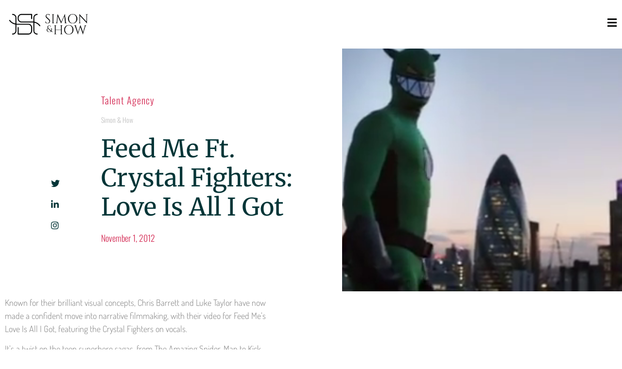

--- FILE ---
content_type: text/html; charset=UTF-8
request_url: https://www.simon-how.com/blog/portfolio/feed-me-ft-crystal-fighters-love-is-all-i-got/
body_size: 16053
content:
<!doctype html>
<html lang="en-GB">
<head>
	<meta charset="UTF-8">
	<meta name="viewport" content="width=device-width, initial-scale=1">
	<link rel="profile" href="https://gmpg.org/xfn/11">
	<meta name='robots' content='index, follow, max-image-preview:large, max-snippet:-1, max-video-preview:-1' />
           <!-- Global site tag (gtag.js) - Google Analytics -->
<script async src="https://www.googletagmanager.com/gtag/js?id=UA-54304678-1"></script>
<script>
  window.dataLayer = window.dataLayer || [];
  function gtag(){dataLayer.push(arguments);}
  gtag('js', new Date());

  gtag('config', 'UA-54304678-1');
</script>


	
	<!-- This site is optimized with the Yoast SEO plugin v26.7 - https://yoast.com/wordpress/plugins/seo/ -->
	<title>Feed Me ft. Crystal Fighters: Love Is All I Got - Simon &amp; How</title>
	<meta name="description" content="Feed Me ft. Crystal Fighters: Love Is All I Got Simon &amp; How" />
	<link rel="canonical" href="https://www.simon-how.com/blog/portfolio/feed-me-ft-crystal-fighters-love-is-all-i-got/" />
	<meta property="og:locale" content="en_GB" />
	<meta property="og:type" content="article" />
	<meta property="og:title" content="Feed Me ft. Crystal Fighters: Love Is All I Got - Simon &amp; How" />
	<meta property="og:description" content="Feed Me ft. Crystal Fighters: Love Is All I Got Simon &amp; How" />
	<meta property="og:url" content="https://www.simon-how.com/blog/portfolio/feed-me-ft-crystal-fighters-love-is-all-i-got/" />
	<meta property="og:site_name" content="Simon &amp; How" />
	<meta property="article:published_time" content="2012-11-01T12:18:46+00:00" />
	<meta property="og:image" content="https://www.simon-how.com/wp-content/uploads/2012/10/love-is-all-i-got.png" />
	<meta property="og:image:width" content="639" />
	<meta property="og:image:height" content="273" />
	<meta property="og:image:type" content="image/png" />
	<meta name="author" content="NRT-Admin" />
	<meta name="twitter:card" content="summary_large_image" />
	<meta name="twitter:label1" content="Written by" />
	<meta name="twitter:data1" content="NRT-Admin" />
	<meta name="twitter:label2" content="Estimated reading time" />
	<meta name="twitter:data2" content="1 minute" />
	<script type="application/ld+json" class="yoast-schema-graph">{"@context":"https://schema.org","@graph":[{"@type":"Article","@id":"https://www.simon-how.com/blog/portfolio/feed-me-ft-crystal-fighters-love-is-all-i-got/#article","isPartOf":{"@id":"https://www.simon-how.com/blog/portfolio/feed-me-ft-crystal-fighters-love-is-all-i-got/"},"author":{"name":"NRT-Admin","@id":"https://www.simon-how.com/#/schema/person/1271433dffe969d9b6aa5c27d7b42147"},"headline":"Feed Me ft. Crystal Fighters: Love Is All I Got","datePublished":"2012-11-01T12:18:46+00:00","mainEntityOfPage":{"@id":"https://www.simon-how.com/blog/portfolio/feed-me-ft-crystal-fighters-love-is-all-i-got/"},"wordCount":146,"publisher":{"@id":"https://www.simon-how.com/#organization"},"image":{"@id":"https://www.simon-how.com/blog/portfolio/feed-me-ft-crystal-fighters-love-is-all-i-got/#primaryimage"},"thumbnailUrl":"https://www.simon-how.com/wp-content/uploads/2012/10/love-is-all-i-got.png","articleSection":["Simon &amp; How"],"inLanguage":"en-GB"},{"@type":"WebPage","@id":"https://www.simon-how.com/blog/portfolio/feed-me-ft-crystal-fighters-love-is-all-i-got/","url":"https://www.simon-how.com/blog/portfolio/feed-me-ft-crystal-fighters-love-is-all-i-got/","name":"Feed Me ft. Crystal Fighters: Love Is All I Got - Simon &amp; How","isPartOf":{"@id":"https://www.simon-how.com/#website"},"primaryImageOfPage":{"@id":"https://www.simon-how.com/blog/portfolio/feed-me-ft-crystal-fighters-love-is-all-i-got/#primaryimage"},"image":{"@id":"https://www.simon-how.com/blog/portfolio/feed-me-ft-crystal-fighters-love-is-all-i-got/#primaryimage"},"thumbnailUrl":"https://www.simon-how.com/wp-content/uploads/2012/10/love-is-all-i-got.png","datePublished":"2012-11-01T12:18:46+00:00","description":"Feed Me ft. Crystal Fighters: Love Is All I Got Simon &amp; How","breadcrumb":{"@id":"https://www.simon-how.com/blog/portfolio/feed-me-ft-crystal-fighters-love-is-all-i-got/#breadcrumb"},"inLanguage":"en-GB","potentialAction":[{"@type":"ReadAction","target":["https://www.simon-how.com/blog/portfolio/feed-me-ft-crystal-fighters-love-is-all-i-got/"]}]},{"@type":"ImageObject","inLanguage":"en-GB","@id":"https://www.simon-how.com/blog/portfolio/feed-me-ft-crystal-fighters-love-is-all-i-got/#primaryimage","url":"https://www.simon-how.com/wp-content/uploads/2012/10/love-is-all-i-got.png","contentUrl":"https://www.simon-how.com/wp-content/uploads/2012/10/love-is-all-i-got.png","width":639,"height":273},{"@type":"BreadcrumbList","@id":"https://www.simon-how.com/blog/portfolio/feed-me-ft-crystal-fighters-love-is-all-i-got/#breadcrumb","itemListElement":[{"@type":"ListItem","position":1,"name":"Home","item":"https://www.simon-how.com/"},{"@type":"ListItem","position":2,"name":"In the spotlight","item":"https://www.simon-how.com/portfolio/"},{"@type":"ListItem","position":3,"name":"Feed Me ft. Crystal Fighters: Love Is All I Got"}]},{"@type":"WebSite","@id":"https://www.simon-how.com/#website","url":"https://www.simon-how.com/","name":"Simon &amp; How","description":"UK Talent Agency Representing Actors, Dancers, Choreographers and Creatives","publisher":{"@id":"https://www.simon-how.com/#organization"},"potentialAction":[{"@type":"SearchAction","target":{"@type":"EntryPoint","urlTemplate":"https://www.simon-how.com/?s={search_term_string}"},"query-input":{"@type":"PropertyValueSpecification","valueRequired":true,"valueName":"search_term_string"}}],"inLanguage":"en-GB"},{"@type":"Organization","@id":"https://www.simon-how.com/#organization","name":"Simon & How Talent Agency","url":"https://www.simon-how.com/","logo":{"@type":"ImageObject","inLanguage":"en-GB","@id":"https://www.simon-how.com/#/schema/logo/image/","url":"https://www.simon-how.com/wp-content/uploads/2020/06/SHlogo-dummy.png","contentUrl":"https://www.simon-how.com/wp-content/uploads/2020/06/SHlogo-dummy.png","width":1044,"height":349,"caption":"Simon & How Talent Agency"},"image":{"@id":"https://www.simon-how.com/#/schema/logo/image/"}},{"@type":"Person","@id":"https://www.simon-how.com/#/schema/person/1271433dffe969d9b6aa5c27d7b42147","name":"NRT-Admin","image":{"@type":"ImageObject","inLanguage":"en-GB","@id":"https://www.simon-how.com/#/schema/person/image/","url":"https://secure.gravatar.com/avatar/caf2d2ae4ad3705bda0dedfdc29b67c18a8e8e96321cc12e39ed4c7fc0c4f86d?s=96&d=mm&r=g","contentUrl":"https://secure.gravatar.com/avatar/caf2d2ae4ad3705bda0dedfdc29b67c18a8e8e96321cc12e39ed4c7fc0c4f86d?s=96&d=mm&r=g","caption":"NRT-Admin"},"sameAs":["http://simon-how.narrative.industries"]}]}</script>
	<!-- / Yoast SEO plugin. -->


<link rel='dns-prefetch' href='//www.googletagmanager.com' />
<link rel="alternate" type="application/rss+xml" title="Simon &amp; How &raquo; Feed" href="https://www.simon-how.com/feed/" />
<link rel="alternate" type="application/rss+xml" title="Simon &amp; How &raquo; Comments Feed" href="https://www.simon-how.com/comments/feed/" />
<link rel="alternate" title="oEmbed (JSON)" type="application/json+oembed" href="https://www.simon-how.com/wp-json/oembed/1.0/embed?url=https%3A%2F%2Fwww.simon-how.com%2Fblog%2Fportfolio%2Ffeed-me-ft-crystal-fighters-love-is-all-i-got%2F" />
<link rel="alternate" title="oEmbed (XML)" type="text/xml+oembed" href="https://www.simon-how.com/wp-json/oembed/1.0/embed?url=https%3A%2F%2Fwww.simon-how.com%2Fblog%2Fportfolio%2Ffeed-me-ft-crystal-fighters-love-is-all-i-got%2F&#038;format=xml" />
<style id='wp-img-auto-sizes-contain-inline-css'>
img:is([sizes=auto i],[sizes^="auto," i]){contain-intrinsic-size:3000px 1500px}
/*# sourceURL=wp-img-auto-sizes-contain-inline-css */
</style>
<style id='wp-emoji-styles-inline-css'>

	img.wp-smiley, img.emoji {
		display: inline !important;
		border: none !important;
		box-shadow: none !important;
		height: 1em !important;
		width: 1em !important;
		margin: 0 0.07em !important;
		vertical-align: -0.1em !important;
		background: none !important;
		padding: 0 !important;
	}
/*# sourceURL=wp-emoji-styles-inline-css */
</style>
<link rel='stylesheet' id='wp-block-library-css' href='https://www.simon-how.com/wp-includes/css/dist/block-library/style.min.css?ver=6.9' media='all' />
<style id='global-styles-inline-css'>
:root{--wp--preset--aspect-ratio--square: 1;--wp--preset--aspect-ratio--4-3: 4/3;--wp--preset--aspect-ratio--3-4: 3/4;--wp--preset--aspect-ratio--3-2: 3/2;--wp--preset--aspect-ratio--2-3: 2/3;--wp--preset--aspect-ratio--16-9: 16/9;--wp--preset--aspect-ratio--9-16: 9/16;--wp--preset--color--black: #000000;--wp--preset--color--cyan-bluish-gray: #abb8c3;--wp--preset--color--white: #ffffff;--wp--preset--color--pale-pink: #f78da7;--wp--preset--color--vivid-red: #cf2e2e;--wp--preset--color--luminous-vivid-orange: #ff6900;--wp--preset--color--luminous-vivid-amber: #fcb900;--wp--preset--color--light-green-cyan: #7bdcb5;--wp--preset--color--vivid-green-cyan: #00d084;--wp--preset--color--pale-cyan-blue: #8ed1fc;--wp--preset--color--vivid-cyan-blue: #0693e3;--wp--preset--color--vivid-purple: #9b51e0;--wp--preset--gradient--vivid-cyan-blue-to-vivid-purple: linear-gradient(135deg,rgb(6,147,227) 0%,rgb(155,81,224) 100%);--wp--preset--gradient--light-green-cyan-to-vivid-green-cyan: linear-gradient(135deg,rgb(122,220,180) 0%,rgb(0,208,130) 100%);--wp--preset--gradient--luminous-vivid-amber-to-luminous-vivid-orange: linear-gradient(135deg,rgb(252,185,0) 0%,rgb(255,105,0) 100%);--wp--preset--gradient--luminous-vivid-orange-to-vivid-red: linear-gradient(135deg,rgb(255,105,0) 0%,rgb(207,46,46) 100%);--wp--preset--gradient--very-light-gray-to-cyan-bluish-gray: linear-gradient(135deg,rgb(238,238,238) 0%,rgb(169,184,195) 100%);--wp--preset--gradient--cool-to-warm-spectrum: linear-gradient(135deg,rgb(74,234,220) 0%,rgb(151,120,209) 20%,rgb(207,42,186) 40%,rgb(238,44,130) 60%,rgb(251,105,98) 80%,rgb(254,248,76) 100%);--wp--preset--gradient--blush-light-purple: linear-gradient(135deg,rgb(255,206,236) 0%,rgb(152,150,240) 100%);--wp--preset--gradient--blush-bordeaux: linear-gradient(135deg,rgb(254,205,165) 0%,rgb(254,45,45) 50%,rgb(107,0,62) 100%);--wp--preset--gradient--luminous-dusk: linear-gradient(135deg,rgb(255,203,112) 0%,rgb(199,81,192) 50%,rgb(65,88,208) 100%);--wp--preset--gradient--pale-ocean: linear-gradient(135deg,rgb(255,245,203) 0%,rgb(182,227,212) 50%,rgb(51,167,181) 100%);--wp--preset--gradient--electric-grass: linear-gradient(135deg,rgb(202,248,128) 0%,rgb(113,206,126) 100%);--wp--preset--gradient--midnight: linear-gradient(135deg,rgb(2,3,129) 0%,rgb(40,116,252) 100%);--wp--preset--font-size--small: 13px;--wp--preset--font-size--medium: 20px;--wp--preset--font-size--large: 36px;--wp--preset--font-size--x-large: 42px;--wp--preset--spacing--20: 0.44rem;--wp--preset--spacing--30: 0.67rem;--wp--preset--spacing--40: 1rem;--wp--preset--spacing--50: 1.5rem;--wp--preset--spacing--60: 2.25rem;--wp--preset--spacing--70: 3.38rem;--wp--preset--spacing--80: 5.06rem;--wp--preset--shadow--natural: 6px 6px 9px rgba(0, 0, 0, 0.2);--wp--preset--shadow--deep: 12px 12px 50px rgba(0, 0, 0, 0.4);--wp--preset--shadow--sharp: 6px 6px 0px rgba(0, 0, 0, 0.2);--wp--preset--shadow--outlined: 6px 6px 0px -3px rgb(255, 255, 255), 6px 6px rgb(0, 0, 0);--wp--preset--shadow--crisp: 6px 6px 0px rgb(0, 0, 0);}:root { --wp--style--global--content-size: 800px;--wp--style--global--wide-size: 1200px; }:where(body) { margin: 0; }.wp-site-blocks > .alignleft { float: left; margin-right: 2em; }.wp-site-blocks > .alignright { float: right; margin-left: 2em; }.wp-site-blocks > .aligncenter { justify-content: center; margin-left: auto; margin-right: auto; }:where(.wp-site-blocks) > * { margin-block-start: 24px; margin-block-end: 0; }:where(.wp-site-blocks) > :first-child { margin-block-start: 0; }:where(.wp-site-blocks) > :last-child { margin-block-end: 0; }:root { --wp--style--block-gap: 24px; }:root :where(.is-layout-flow) > :first-child{margin-block-start: 0;}:root :where(.is-layout-flow) > :last-child{margin-block-end: 0;}:root :where(.is-layout-flow) > *{margin-block-start: 24px;margin-block-end: 0;}:root :where(.is-layout-constrained) > :first-child{margin-block-start: 0;}:root :where(.is-layout-constrained) > :last-child{margin-block-end: 0;}:root :where(.is-layout-constrained) > *{margin-block-start: 24px;margin-block-end: 0;}:root :where(.is-layout-flex){gap: 24px;}:root :where(.is-layout-grid){gap: 24px;}.is-layout-flow > .alignleft{float: left;margin-inline-start: 0;margin-inline-end: 2em;}.is-layout-flow > .alignright{float: right;margin-inline-start: 2em;margin-inline-end: 0;}.is-layout-flow > .aligncenter{margin-left: auto !important;margin-right: auto !important;}.is-layout-constrained > .alignleft{float: left;margin-inline-start: 0;margin-inline-end: 2em;}.is-layout-constrained > .alignright{float: right;margin-inline-start: 2em;margin-inline-end: 0;}.is-layout-constrained > .aligncenter{margin-left: auto !important;margin-right: auto !important;}.is-layout-constrained > :where(:not(.alignleft):not(.alignright):not(.alignfull)){max-width: var(--wp--style--global--content-size);margin-left: auto !important;margin-right: auto !important;}.is-layout-constrained > .alignwide{max-width: var(--wp--style--global--wide-size);}body .is-layout-flex{display: flex;}.is-layout-flex{flex-wrap: wrap;align-items: center;}.is-layout-flex > :is(*, div){margin: 0;}body .is-layout-grid{display: grid;}.is-layout-grid > :is(*, div){margin: 0;}body{padding-top: 0px;padding-right: 0px;padding-bottom: 0px;padding-left: 0px;}a:where(:not(.wp-element-button)){text-decoration: underline;}:root :where(.wp-element-button, .wp-block-button__link){background-color: #32373c;border-width: 0;color: #fff;font-family: inherit;font-size: inherit;font-style: inherit;font-weight: inherit;letter-spacing: inherit;line-height: inherit;padding-top: calc(0.667em + 2px);padding-right: calc(1.333em + 2px);padding-bottom: calc(0.667em + 2px);padding-left: calc(1.333em + 2px);text-decoration: none;text-transform: inherit;}.has-black-color{color: var(--wp--preset--color--black) !important;}.has-cyan-bluish-gray-color{color: var(--wp--preset--color--cyan-bluish-gray) !important;}.has-white-color{color: var(--wp--preset--color--white) !important;}.has-pale-pink-color{color: var(--wp--preset--color--pale-pink) !important;}.has-vivid-red-color{color: var(--wp--preset--color--vivid-red) !important;}.has-luminous-vivid-orange-color{color: var(--wp--preset--color--luminous-vivid-orange) !important;}.has-luminous-vivid-amber-color{color: var(--wp--preset--color--luminous-vivid-amber) !important;}.has-light-green-cyan-color{color: var(--wp--preset--color--light-green-cyan) !important;}.has-vivid-green-cyan-color{color: var(--wp--preset--color--vivid-green-cyan) !important;}.has-pale-cyan-blue-color{color: var(--wp--preset--color--pale-cyan-blue) !important;}.has-vivid-cyan-blue-color{color: var(--wp--preset--color--vivid-cyan-blue) !important;}.has-vivid-purple-color{color: var(--wp--preset--color--vivid-purple) !important;}.has-black-background-color{background-color: var(--wp--preset--color--black) !important;}.has-cyan-bluish-gray-background-color{background-color: var(--wp--preset--color--cyan-bluish-gray) !important;}.has-white-background-color{background-color: var(--wp--preset--color--white) !important;}.has-pale-pink-background-color{background-color: var(--wp--preset--color--pale-pink) !important;}.has-vivid-red-background-color{background-color: var(--wp--preset--color--vivid-red) !important;}.has-luminous-vivid-orange-background-color{background-color: var(--wp--preset--color--luminous-vivid-orange) !important;}.has-luminous-vivid-amber-background-color{background-color: var(--wp--preset--color--luminous-vivid-amber) !important;}.has-light-green-cyan-background-color{background-color: var(--wp--preset--color--light-green-cyan) !important;}.has-vivid-green-cyan-background-color{background-color: var(--wp--preset--color--vivid-green-cyan) !important;}.has-pale-cyan-blue-background-color{background-color: var(--wp--preset--color--pale-cyan-blue) !important;}.has-vivid-cyan-blue-background-color{background-color: var(--wp--preset--color--vivid-cyan-blue) !important;}.has-vivid-purple-background-color{background-color: var(--wp--preset--color--vivid-purple) !important;}.has-black-border-color{border-color: var(--wp--preset--color--black) !important;}.has-cyan-bluish-gray-border-color{border-color: var(--wp--preset--color--cyan-bluish-gray) !important;}.has-white-border-color{border-color: var(--wp--preset--color--white) !important;}.has-pale-pink-border-color{border-color: var(--wp--preset--color--pale-pink) !important;}.has-vivid-red-border-color{border-color: var(--wp--preset--color--vivid-red) !important;}.has-luminous-vivid-orange-border-color{border-color: var(--wp--preset--color--luminous-vivid-orange) !important;}.has-luminous-vivid-amber-border-color{border-color: var(--wp--preset--color--luminous-vivid-amber) !important;}.has-light-green-cyan-border-color{border-color: var(--wp--preset--color--light-green-cyan) !important;}.has-vivid-green-cyan-border-color{border-color: var(--wp--preset--color--vivid-green-cyan) !important;}.has-pale-cyan-blue-border-color{border-color: var(--wp--preset--color--pale-cyan-blue) !important;}.has-vivid-cyan-blue-border-color{border-color: var(--wp--preset--color--vivid-cyan-blue) !important;}.has-vivid-purple-border-color{border-color: var(--wp--preset--color--vivid-purple) !important;}.has-vivid-cyan-blue-to-vivid-purple-gradient-background{background: var(--wp--preset--gradient--vivid-cyan-blue-to-vivid-purple) !important;}.has-light-green-cyan-to-vivid-green-cyan-gradient-background{background: var(--wp--preset--gradient--light-green-cyan-to-vivid-green-cyan) !important;}.has-luminous-vivid-amber-to-luminous-vivid-orange-gradient-background{background: var(--wp--preset--gradient--luminous-vivid-amber-to-luminous-vivid-orange) !important;}.has-luminous-vivid-orange-to-vivid-red-gradient-background{background: var(--wp--preset--gradient--luminous-vivid-orange-to-vivid-red) !important;}.has-very-light-gray-to-cyan-bluish-gray-gradient-background{background: var(--wp--preset--gradient--very-light-gray-to-cyan-bluish-gray) !important;}.has-cool-to-warm-spectrum-gradient-background{background: var(--wp--preset--gradient--cool-to-warm-spectrum) !important;}.has-blush-light-purple-gradient-background{background: var(--wp--preset--gradient--blush-light-purple) !important;}.has-blush-bordeaux-gradient-background{background: var(--wp--preset--gradient--blush-bordeaux) !important;}.has-luminous-dusk-gradient-background{background: var(--wp--preset--gradient--luminous-dusk) !important;}.has-pale-ocean-gradient-background{background: var(--wp--preset--gradient--pale-ocean) !important;}.has-electric-grass-gradient-background{background: var(--wp--preset--gradient--electric-grass) !important;}.has-midnight-gradient-background{background: var(--wp--preset--gradient--midnight) !important;}.has-small-font-size{font-size: var(--wp--preset--font-size--small) !important;}.has-medium-font-size{font-size: var(--wp--preset--font-size--medium) !important;}.has-large-font-size{font-size: var(--wp--preset--font-size--large) !important;}.has-x-large-font-size{font-size: var(--wp--preset--font-size--x-large) !important;}
:root :where(.wp-block-pullquote){font-size: 1.5em;line-height: 1.6;}
/*# sourceURL=global-styles-inline-css */
</style>
<link rel='stylesheet' id='ni-min-style-css' href='https://www.simon-how.com/wp-content/themes/simon-how/css/main.css?ver=6.9' media='all' />
<link rel='stylesheet' id='hello-elementor-css' href='https://www.simon-how.com/wp-content/themes/hello-elementor/assets/css/reset.css?ver=3.4.5' media='all' />
<link rel='stylesheet' id='hello-elementor-theme-style-css' href='https://www.simon-how.com/wp-content/themes/hello-elementor/assets/css/theme.css?ver=3.4.5' media='all' />
<link rel='stylesheet' id='hello-elementor-header-footer-css' href='https://www.simon-how.com/wp-content/themes/hello-elementor/assets/css/header-footer.css?ver=3.4.5' media='all' />
<link rel='stylesheet' id='elementor-frontend-css' href='https://www.simon-how.com/wp-content/plugins/elementor/assets/css/frontend.min.css?ver=3.34.1' media='all' />
<style id='elementor-frontend-inline-css'>
.elementor-11553 .elementor-element.elementor-element-66b86f09:not(.elementor-motion-effects-element-type-background) > .elementor-widget-wrap, .elementor-11553 .elementor-element.elementor-element-66b86f09 > .elementor-widget-wrap > .elementor-motion-effects-container > .elementor-motion-effects-layer{background-image:url("https://www.simon-how.com/wp-content/uploads/2012/10/love-is-all-i-got.png");}
/*# sourceURL=elementor-frontend-inline-css */
</style>
<link rel='stylesheet' id='widget-image-css' href='https://www.simon-how.com/wp-content/plugins/elementor/assets/css/widget-image.min.css?ver=3.34.1' media='all' />
<link rel='stylesheet' id='e-sticky-css' href='https://www.simon-how.com/wp-content/plugins/elementor-pro/assets/css/modules/sticky.min.css?ver=3.34.0' media='all' />
<link rel='stylesheet' id='widget-nav-menu-css' href='https://www.simon-how.com/wp-content/plugins/elementor-pro/assets/css/widget-nav-menu.min.css?ver=3.34.0' media='all' />
<link rel='stylesheet' id='widget-social-icons-css' href='https://www.simon-how.com/wp-content/plugins/elementor/assets/css/widget-social-icons.min.css?ver=3.34.1' media='all' />
<link rel='stylesheet' id='e-apple-webkit-css' href='https://www.simon-how.com/wp-content/plugins/elementor/assets/css/conditionals/apple-webkit.min.css?ver=3.34.1' media='all' />
<link rel='stylesheet' id='widget-spacer-css' href='https://www.simon-how.com/wp-content/plugins/elementor/assets/css/widget-spacer.min.css?ver=3.34.1' media='all' />
<link rel='stylesheet' id='widget-icon-list-css' href='https://www.simon-how.com/wp-content/plugins/elementor/assets/css/widget-icon-list.min.css?ver=3.34.1' media='all' />
<link rel='stylesheet' id='widget-heading-css' href='https://www.simon-how.com/wp-content/plugins/elementor/assets/css/widget-heading.min.css?ver=3.34.1' media='all' />
<link rel='stylesheet' id='widget-post-info-css' href='https://www.simon-how.com/wp-content/plugins/elementor-pro/assets/css/widget-post-info.min.css?ver=3.34.0' media='all' />
<link rel='stylesheet' id='elementor-icons-shared-0-css' href='https://www.simon-how.com/wp-content/plugins/elementor/assets/lib/font-awesome/css/fontawesome.min.css?ver=5.15.3' media='all' />
<link rel='stylesheet' id='elementor-icons-fa-regular-css' href='https://www.simon-how.com/wp-content/plugins/elementor/assets/lib/font-awesome/css/regular.min.css?ver=5.15.3' media='all' />
<link rel='stylesheet' id='elementor-icons-fa-solid-css' href='https://www.simon-how.com/wp-content/plugins/elementor/assets/lib/font-awesome/css/solid.min.css?ver=5.15.3' media='all' />
<link rel='stylesheet' id='e-motion-fx-css' href='https://www.simon-how.com/wp-content/plugins/elementor-pro/assets/css/modules/motion-fx.min.css?ver=3.34.0' media='all' />
<link rel='stylesheet' id='widget-post-navigation-css' href='https://www.simon-how.com/wp-content/plugins/elementor-pro/assets/css/widget-post-navigation.min.css?ver=3.34.0' media='all' />
<link rel='stylesheet' id='widget-divider-css' href='https://www.simon-how.com/wp-content/plugins/elementor/assets/css/widget-divider.min.css?ver=3.34.1' media='all' />
<link rel='stylesheet' id='widget-posts-css' href='https://www.simon-how.com/wp-content/plugins/elementor-pro/assets/css/widget-posts.min.css?ver=3.34.0' media='all' />
<link rel='stylesheet' id='e-animation-fadeInRight-css' href='https://www.simon-how.com/wp-content/plugins/elementor/assets/lib/animations/styles/fadeInRight.min.css?ver=3.34.1' media='all' />
<link rel='stylesheet' id='e-popup-css' href='https://www.simon-how.com/wp-content/plugins/elementor-pro/assets/css/conditionals/popup.min.css?ver=3.34.0' media='all' />
<link rel='stylesheet' id='elementor-icons-css' href='https://www.simon-how.com/wp-content/plugins/elementor/assets/lib/eicons/css/elementor-icons.min.css?ver=5.45.0' media='all' />
<link rel='stylesheet' id='elementor-post-10966-css' href='https://www.simon-how.com/wp-content/uploads/elementor/css/post-10966.css?ver=1768233664' media='all' />
<link rel='stylesheet' id='uael-frontend-css' href='https://www.simon-how.com/wp-content/plugins/ultimate-elementor/assets/min-css/uael-frontend.min.css?ver=1.42.2' media='all' />
<link rel='stylesheet' id='uael-teammember-social-icons-css' href='https://www.simon-how.com/wp-content/plugins/elementor/assets/css/widget-social-icons.min.css?ver=3.24.0' media='all' />
<link rel='stylesheet' id='uael-social-share-icons-brands-css' href='https://www.simon-how.com/wp-content/plugins/elementor/assets/lib/font-awesome/css/brands.css?ver=5.15.3' media='all' />
<link rel='stylesheet' id='uael-social-share-icons-fontawesome-css' href='https://www.simon-how.com/wp-content/plugins/elementor/assets/lib/font-awesome/css/fontawesome.css?ver=5.15.3' media='all' />
<link rel='stylesheet' id='uael-nav-menu-icons-css' href='https://www.simon-how.com/wp-content/plugins/elementor/assets/lib/font-awesome/css/solid.css?ver=5.15.3' media='all' />
<link rel='stylesheet' id='elementor-post-10971-css' href='https://www.simon-how.com/wp-content/uploads/elementor/css/post-10971.css?ver=1768233664' media='all' />
<link rel='stylesheet' id='elementor-post-11009-css' href='https://www.simon-how.com/wp-content/uploads/elementor/css/post-11009.css?ver=1768233664' media='all' />
<link rel='stylesheet' id='elementor-post-11553-css' href='https://www.simon-how.com/wp-content/uploads/elementor/css/post-11553.css?ver=1768233728' media='all' />
<link rel='stylesheet' id='elementor-post-10996-css' href='https://www.simon-how.com/wp-content/uploads/elementor/css/post-10996.css?ver=1768233665' media='all' />
<link rel='stylesheet' id='elementor-gf-local-roboto-css' href='https://www.simon-how.com/wp-content/uploads/elementor/google-fonts/css/roboto.css?ver=1742227233' media='all' />
<link rel='stylesheet' id='elementor-gf-local-merriweather-css' href='https://www.simon-how.com/wp-content/uploads/elementor/google-fonts/css/merriweather.css?ver=1742227235' media='all' />
<link rel='stylesheet' id='elementor-gf-local-assistant-css' href='https://www.simon-how.com/wp-content/uploads/elementor/google-fonts/css/assistant.css?ver=1742227236' media='all' />
<link rel='stylesheet' id='elementor-gf-local-oswald-css' href='https://www.simon-how.com/wp-content/uploads/elementor/google-fonts/css/oswald.css?ver=1742227237' media='all' />
<link rel='stylesheet' id='elementor-gf-local-dosis-css' href='https://www.simon-how.com/wp-content/uploads/elementor/google-fonts/css/dosis.css?ver=1742227249' media='all' />
<link rel='stylesheet' id='elementor-icons-fa-brands-css' href='https://www.simon-how.com/wp-content/plugins/elementor/assets/lib/font-awesome/css/brands.min.css?ver=5.15.3' media='all' />
<script src="https://www.simon-how.com/wp-includes/js/jquery/jquery.min.js?ver=3.7.1" id="jquery-core-js"></script>
<script src="https://www.simon-how.com/wp-includes/js/jquery/jquery-migrate.min.js?ver=3.4.1" id="jquery-migrate-js"></script>
<link rel="https://api.w.org/" href="https://www.simon-how.com/wp-json/" /><link rel="alternate" title="JSON" type="application/json" href="https://www.simon-how.com/wp-json/wp/v2/posts/1156" /><link rel="EditURI" type="application/rsd+xml" title="RSD" href="https://www.simon-how.com/xmlrpc.php?rsd" />
<meta name="generator" content="WordPress 6.9" />
<link rel='shortlink' href='https://www.simon-how.com/?p=1156' />
<meta name="generator" content="Site Kit by Google 1.167.0" /><meta name="generator" content="Elementor 3.34.1; features: additional_custom_breakpoints; settings: css_print_method-external, google_font-enabled, font_display-auto">
			<style>
				.e-con.e-parent:nth-of-type(n+4):not(.e-lazyloaded):not(.e-no-lazyload),
				.e-con.e-parent:nth-of-type(n+4):not(.e-lazyloaded):not(.e-no-lazyload) * {
					background-image: none !important;
				}
				@media screen and (max-height: 1024px) {
					.e-con.e-parent:nth-of-type(n+3):not(.e-lazyloaded):not(.e-no-lazyload),
					.e-con.e-parent:nth-of-type(n+3):not(.e-lazyloaded):not(.e-no-lazyload) * {
						background-image: none !important;
					}
				}
				@media screen and (max-height: 640px) {
					.e-con.e-parent:nth-of-type(n+2):not(.e-lazyloaded):not(.e-no-lazyload),
					.e-con.e-parent:nth-of-type(n+2):not(.e-lazyloaded):not(.e-no-lazyload) * {
						background-image: none !important;
					}
				}
			</style>
			<link rel="icon" href="https://www.simon-how.com/wp-content/uploads/2020/06/cropped-HS-site-icon-1-32x32.png" sizes="32x32" />
<link rel="icon" href="https://www.simon-how.com/wp-content/uploads/2020/06/cropped-HS-site-icon-1-192x192.png" sizes="192x192" />
<link rel="apple-touch-icon" href="https://www.simon-how.com/wp-content/uploads/2020/06/cropped-HS-site-icon-1-180x180.png" />
<meta name="msapplication-TileImage" content="https://www.simon-how.com/wp-content/uploads/2020/06/cropped-HS-site-icon-1-270x270.png" />
</head>
<body class="wp-singular post-template-default single single-post postid-1156 single-format-standard wp-custom-logo wp-embed-responsive wp-theme-hello-elementor wp-child-theme-simon-how hello-elementor-default elementor-default elementor-kit-10966 elementor-page-11553">


<a class="skip-link screen-reader-text" href="#content">Skip to content</a>

		<header data-elementor-type="header" data-elementor-id="10971" class="elementor elementor-10971 elementor-location-header" data-elementor-post-type="elementor_library">
					<section class="elementor-section elementor-top-section elementor-element elementor-element-d0cc91a elementor-section-height-min-height elementor-section-content-middle elementor-section-stretched elementor-section-boxed elementor-section-height-default elementor-section-items-middle" data-id="d0cc91a" data-element_type="section" data-settings="{&quot;stretch_section&quot;:&quot;section-stretched&quot;,&quot;background_background&quot;:&quot;classic&quot;,&quot;sticky&quot;:&quot;top&quot;,&quot;sticky_on&quot;:[&quot;desktop&quot;,&quot;tablet&quot;,&quot;mobile&quot;],&quot;sticky_offset&quot;:0,&quot;sticky_effects_offset&quot;:0,&quot;sticky_anchor_link_offset&quot;:0}">
						<div class="elementor-container elementor-column-gap-default">
					<div class="elementor-column elementor-col-50 elementor-top-column elementor-element elementor-element-dc4ddb4" data-id="dc4ddb4" data-element_type="column">
			<div class="elementor-widget-wrap elementor-element-populated">
						<div class="elementor-element elementor-element-fefef58 site-logo elementor-widget elementor-widget-theme-site-logo elementor-widget-image" data-id="fefef58" data-element_type="widget" data-widget_type="theme-site-logo.default">
				<div class="elementor-widget-container">
											<a href="https://www.simon-how.com">
			<img width="300" height="100" src="https://www.simon-how.com/wp-content/uploads/2020/06/SHlogo-dummy-300x100.png" class="attachment-medium size-medium wp-image-28" alt="Simon &amp; How Talent Agency" srcset="https://www.simon-how.com/wp-content/uploads/2020/06/SHlogo-dummy-300x100.png 300w, https://www.simon-how.com/wp-content/uploads/2020/06/SHlogo-dummy-1024x342.png 1024w, https://www.simon-how.com/wp-content/uploads/2020/06/SHlogo-dummy-768x257.png 768w, https://www.simon-how.com/wp-content/uploads/2020/06/SHlogo-dummy.png 1044w" sizes="(max-width: 300px) 100vw, 300px" />				</a>
											</div>
				</div>
					</div>
		</div>
				<div class="elementor-column elementor-col-50 elementor-top-column elementor-element elementor-element-dc6c20a" data-id="dc6c20a" data-element_type="column">
			<div class="elementor-widget-wrap elementor-element-populated">
						<div class="elementor-element elementor-element-e8e3198 elementor-view-default elementor-widget elementor-widget-icon" data-id="e8e3198" data-element_type="widget" data-widget_type="icon.default">
				<div class="elementor-widget-container">
							<div class="elementor-icon-wrapper">
			<a class="elementor-icon" href="#elementor-action%3Aaction%3Dpopup%3Aopen%26settings%3DeyJpZCI6IjEwOTk2IiwidG9nZ2xlIjpmYWxzZX0%3D">
			<i aria-hidden="true" class="fas fa-bars"></i>			</a>
		</div>
						</div>
				</div>
					</div>
		</div>
					</div>
		</section>
				</header>
				<div data-elementor-type="single-post" data-elementor-id="11553" class="elementor elementor-11553 elementor-location-single post-1156 post type-post status-publish format-standard has-post-thumbnail hentry category-simon-how" data-elementor-post-type="elementor_library">
					<section class="elementor-section elementor-top-section elementor-element elementor-element-bd2e5da elementor-hidden-phone elementor-section-boxed elementor-section-height-default elementor-section-height-default" data-id="bd2e5da" data-element_type="section">
						<div class="elementor-container elementor-column-gap-default">
					<div class="elementor-column elementor-col-100 elementor-top-column elementor-element elementor-element-124e001" data-id="124e001" data-element_type="column">
			<div class="elementor-widget-wrap elementor-element-populated">
						<div class="elementor-element elementor-element-9001b67 elementor-widget elementor-widget-spacer" data-id="9001b67" data-element_type="widget" data-widget_type="spacer.default">
				<div class="elementor-widget-container">
							<div class="elementor-spacer">
			<div class="elementor-spacer-inner"></div>
		</div>
						</div>
				</div>
					</div>
		</div>
					</div>
		</section>
				<section class="elementor-section elementor-top-section elementor-element elementor-element-674ac4d5 elementor-section-height-min-height elementor-section-items-stretch elementor-section-full_width elementor-section-height-default" data-id="674ac4d5" data-element_type="section">
						<div class="elementor-container elementor-column-gap-default">
					<div class="elementor-column elementor-col-33 elementor-top-column elementor-element elementor-element-4af1308a" data-id="4af1308a" data-element_type="column" data-settings="{&quot;background_background&quot;:&quot;classic&quot;}">
			<div class="elementor-widget-wrap elementor-element-populated">
						<div class="elementor-element elementor-element-f251d33 elementor-align-start elementor-widget__width-auto elementor-absolute elementor-hidden-phone elementor-icon-list--layout-traditional elementor-list-item-link-full_width elementor-widget elementor-widget-icon-list" data-id="f251d33" data-element_type="widget" data-settings="{&quot;_position&quot;:&quot;absolute&quot;}" data-widget_type="icon-list.default">
				<div class="elementor-widget-container">
							<ul class="elementor-icon-list-items">
							<li class="elementor-icon-list-item">
											<a href="https://twitter.com/Simon_How">

												<span class="elementor-icon-list-icon">
							<i aria-hidden="true" class="fab fa-twitter"></i>						</span>
										<span class="elementor-icon-list-text"></span>
											</a>
									</li>
								<li class="elementor-icon-list-item">
											<a href="https://www.linkedin.com/company/simon-&#038;-how-associates-limited/about/">

												<span class="elementor-icon-list-icon">
							<i aria-hidden="true" class="fab fa-linkedin-in"></i>						</span>
										<span class="elementor-icon-list-text"></span>
											</a>
									</li>
								<li class="elementor-icon-list-item">
											<a href="https://www.instagram.com/simonhowassociates/">

												<span class="elementor-icon-list-icon">
							<i aria-hidden="true" class="fab fa-instagram"></i>						</span>
										<span class="elementor-icon-list-text"></span>
											</a>
									</li>
						</ul>
						</div>
				</div>
					</div>
		</div>
				<div class="elementor-column elementor-col-33 elementor-top-column elementor-element elementor-element-42aeb0ba" data-id="42aeb0ba" data-element_type="column" data-settings="{&quot;background_background&quot;:&quot;classic&quot;}">
			<div class="elementor-widget-wrap elementor-element-populated">
						<div class="elementor-element elementor-element-7f9d1cb7 elementor-widget elementor-widget-heading" data-id="7f9d1cb7" data-element_type="widget" data-widget_type="heading.default">
				<div class="elementor-widget-container">
					<h2 class="elementor-heading-title elementor-size-default"><a href="/">Talent Agency</a></h2>				</div>
				</div>
				<div class="elementor-element elementor-element-0b21094 elementor-widget elementor-widget-post-info" data-id="0b21094" data-element_type="widget" data-widget_type="post-info.default">
				<div class="elementor-widget-container">
							<ul class="elementor-inline-items elementor-icon-list-items elementor-post-info">
								<li class="elementor-icon-list-item elementor-repeater-item-81d5c72 elementor-inline-item" itemprop="about">
													<span class="elementor-icon-list-text elementor-post-info__item elementor-post-info__item--type-terms">
										<span class="elementor-post-info__terms-list">
				<a href="https://www.simon-how.com/blog/portfolio/category/simon-how/" class="elementor-post-info__terms-list-item">Simon &amp; How</a>				</span>
					</span>
								</li>
				</ul>
						</div>
				</div>
				<div class="elementor-element elementor-element-5941d9e5 elementor-widget elementor-widget-theme-post-title elementor-page-title elementor-widget-heading" data-id="5941d9e5" data-element_type="widget" data-widget_type="theme-post-title.default">
				<div class="elementor-widget-container">
					<h1 class="elementor-heading-title elementor-size-default">Feed Me ft. Crystal Fighters: Love Is All I Got</h1>				</div>
				</div>
				<div class="elementor-element elementor-element-dc6d661 elementor-widget elementor-widget-post-info" data-id="dc6d661" data-element_type="widget" data-widget_type="post-info.default">
				<div class="elementor-widget-container">
							<ul class="elementor-inline-items elementor-icon-list-items elementor-post-info">
								<li class="elementor-icon-list-item elementor-repeater-item-67ea9ad elementor-inline-item" itemprop="datePublished">
													<span class="elementor-icon-list-text elementor-post-info__item elementor-post-info__item--type-date">
										<time>November 1, 2012</time>					</span>
								</li>
				</ul>
						</div>
				</div>
					</div>
		</div>
				<div class="elementor-column elementor-col-33 elementor-top-column elementor-element elementor-element-66b86f09" data-id="66b86f09" data-element_type="column" data-settings="{&quot;background_background&quot;:&quot;classic&quot;,&quot;background_motion_fx_motion_fx_scrolling&quot;:&quot;yes&quot;,&quot;background_motion_fx_translateY_effect&quot;:&quot;yes&quot;,&quot;background_motion_fx_translateY_direction&quot;:&quot;negative&quot;,&quot;background_motion_fx_translateY_speed&quot;:{&quot;unit&quot;:&quot;px&quot;,&quot;size&quot;:&quot;2&quot;,&quot;sizes&quot;:[]},&quot;background_motion_fx_translateY_affectedRange&quot;:{&quot;unit&quot;:&quot;%&quot;,&quot;size&quot;:&quot;&quot;,&quot;sizes&quot;:{&quot;start&quot;:0,&quot;end&quot;:100}},&quot;background_motion_fx_devices&quot;:[&quot;desktop&quot;,&quot;tablet&quot;,&quot;mobile&quot;]}">
			<div class="elementor-widget-wrap elementor-element-populated">
						<div class="elementor-element elementor-element-2e34e579 elementor-widget elementor-widget-spacer" data-id="2e34e579" data-element_type="widget" data-widget_type="spacer.default">
				<div class="elementor-widget-container">
							<div class="elementor-spacer">
			<div class="elementor-spacer-inner"></div>
		</div>
						</div>
				</div>
					</div>
		</div>
					</div>
		</section>
				<section class="elementor-section elementor-top-section elementor-element elementor-element-8d39621 elementor-section-boxed elementor-section-height-default elementor-section-height-default" data-id="8d39621" data-element_type="section">
						<div class="elementor-container elementor-column-gap-default">
					<div class="elementor-column elementor-col-50 elementor-top-column elementor-element elementor-element-d7b0f78" data-id="d7b0f78" data-element_type="column">
			<div class="elementor-widget-wrap elementor-element-populated">
						<div class="elementor-element elementor-element-e22af49 elementor-widget elementor-widget-theme-post-content" data-id="e22af49" data-element_type="widget" data-widget_type="theme-post-content.default">
				<div class="elementor-widget-container">
					<p>Known for their brilliant visual concepts, Chris Barrett and Luke Taylor have now made a confident move into narrative filmmaking, with their video for Feed Me’s Love Is All I Got, featuring the Crystal Fighters on vocals.</p>
<p>It’s a twist on the teen superhero sagas, from The Amazing Spider-Man to Kick Ass, where a young chap is creating his superhero persona against a realistic backdrop. But not is all it seems…</p>
<p>CHRISTIAN KINDE takes the starring role as the putative hero and Alexandra Dowling features as love interest Chloe. The cinematic production values of this ambitious video as well as the characterisation and style of the leads has made it an instant internet hit with over 305,000 youtube hits.</p>
<p><iframe title="Feed Me &amp; Crystal Fighters - Love Is All I Got (Music Video)" width="800" height="450" src="https://www.youtube.com/embed/hicCHaC_z5I?feature=oembed" frameborder="0" allow="accelerometer; autoplay; clipboard-write; encrypted-media; gyroscope; picture-in-picture" allowfullscreen></iframe></p>
<p>&#8211; Simon &#038; How <a href="/" title="Talent Agency">Talent Agency</a>, London, UK..</p>
				</div>
				</div>
					</div>
		</div>
				<div class="elementor-column elementor-col-50 elementor-top-column elementor-element elementor-element-9df93b8" data-id="9df93b8" data-element_type="column">
			<div class="elementor-widget-wrap">
							</div>
		</div>
					</div>
		</section>
				<section class="elementor-section elementor-top-section elementor-element elementor-element-356d4ee elementor-section-boxed elementor-section-height-default elementor-section-height-default" data-id="356d4ee" data-element_type="section">
						<div class="elementor-container elementor-column-gap-default">
					<div class="elementor-column elementor-col-100 elementor-top-column elementor-element elementor-element-dd7523e" data-id="dd7523e" data-element_type="column">
			<div class="elementor-widget-wrap elementor-element-populated">
						<div class="elementor-element elementor-element-1e35527 elementor-post-navigation-borders-yes elementor-widget elementor-widget-post-navigation" data-id="1e35527" data-element_type="widget" data-widget_type="post-navigation.default">
				<div class="elementor-widget-container">
							<div class="elementor-post-navigation" role="navigation" aria-label="Post Navigation">
			<div class="elementor-post-navigation__prev elementor-post-navigation__link">
				<a href="https://www.simon-how.com/blog/portfolio/down-dog/" rel="prev"><span class="post-navigation__arrow-wrapper post-navigation__arrow-prev"><i aria-hidden="true" class="fas fa-angle-left"></i><span class="elementor-screen-only">Prev</span></span><span class="elementor-post-navigation__link__prev"><span class="post-navigation__prev--label">Previous</span><span class="post-navigation__prev--title">Down Dog</span></span></a>			</div>
							<div class="elementor-post-navigation__separator-wrapper">
					<div class="elementor-post-navigation__separator"></div>
				</div>
						<div class="elementor-post-navigation__next elementor-post-navigation__link">
				<a href="https://www.simon-how.com/blog/portfolio/some-girls-2/" rel="next"><span class="elementor-post-navigation__link__next"><span class="post-navigation__next--label">Next</span><span class="post-navigation__next--title">Some Girls</span></span><span class="post-navigation__arrow-wrapper post-navigation__arrow-next"><i aria-hidden="true" class="fas fa-angle-right"></i><span class="elementor-screen-only">Next</span></span></a>			</div>
		</div>
						</div>
				</div>
					</div>
		</div>
					</div>
		</section>
				<section class="elementor-section elementor-top-section elementor-element elementor-element-79781c82 elementor-reverse-tablet elementor-reverse-mobile elementor-section-boxed elementor-section-height-default elementor-section-height-default" data-id="79781c82" data-element_type="section">
						<div class="elementor-container elementor-column-gap-default">
					<div class="elementor-column elementor-col-33 elementor-top-column elementor-element elementor-element-a90bedb" data-id="a90bedb" data-element_type="column">
			<div class="elementor-widget-wrap elementor-element-populated">
						<div class="elementor-element elementor-element-6956db29 elementor-widget elementor-widget-heading" data-id="6956db29" data-element_type="widget" data-widget_type="heading.default">
				<div class="elementor-widget-container">
					<h2 class="elementor-heading-title elementor-size-default">More from Simon &amp; How</h2>				</div>
				</div>
				<div class="elementor-element elementor-element-7e2f4d76 elementor-widget-divider--separator-type-pattern elementor-widget-divider--view-line elementor-widget elementor-widget-divider" data-id="7e2f4d76" data-element_type="widget" data-widget_type="divider.default">
				<div class="elementor-widget-container">
							<div class="elementor-divider" style="--divider-pattern-url: url(&quot;data:image/svg+xml,%3Csvg xmlns=&#039;http://www.w3.org/2000/svg&#039; preserveAspectRatio=&#039;none&#039; overflow=&#039;visible&#039; height=&#039;100%&#039; viewBox=&#039;0 0 20 16&#039; fill=&#039;none&#039; stroke=&#039;black&#039; stroke-width=&#039;2.2&#039; stroke-linecap=&#039;square&#039; stroke-miterlimit=&#039;10&#039;%3E%3Cg transform=&#039;translate(-12.000000, 0)&#039;%3E%3Cpath d=&#039;M28,0L10,18&#039;/%3E%3Cpath d=&#039;M18,0L0,18&#039;/%3E%3Cpath d=&#039;M48,0L30,18&#039;/%3E%3Cpath d=&#039;M38,0L20,18&#039;/%3E%3C/g%3E%3C/svg%3E&quot;);">
			<span class="elementor-divider-separator">
						</span>
		</div>
						</div>
				</div>
					</div>
		</div>
				<div class="elementor-column elementor-col-66 elementor-top-column elementor-element elementor-element-4fac4099" data-id="4fac4099" data-element_type="column">
			<div class="elementor-widget-wrap elementor-element-populated">
						<div class="elementor-element elementor-element-1dbf215 elementor-grid-3 elementor-grid-tablet-2 elementor-grid-mobile-1 elementor-posts--thumbnail-top elementor-posts__hover-gradient elementor-widget elementor-widget-posts" data-id="1dbf215" data-element_type="widget" data-settings="{&quot;cards_row_gap&quot;:{&quot;unit&quot;:&quot;px&quot;,&quot;size&quot;:30,&quot;sizes&quot;:[]},&quot;cards_columns&quot;:&quot;3&quot;,&quot;cards_columns_tablet&quot;:&quot;2&quot;,&quot;cards_columns_mobile&quot;:&quot;1&quot;,&quot;cards_row_gap_tablet&quot;:{&quot;unit&quot;:&quot;px&quot;,&quot;size&quot;:&quot;&quot;,&quot;sizes&quot;:[]},&quot;cards_row_gap_mobile&quot;:{&quot;unit&quot;:&quot;px&quot;,&quot;size&quot;:&quot;&quot;,&quot;sizes&quot;:[]}}" data-widget_type="posts.cards">
				<div class="elementor-widget-container">
							<div class="elementor-posts-container elementor-posts elementor-posts--skin-cards elementor-grid" role="list">
				<article class="elementor-post elementor-grid-item post-15000 post type-post status-publish format-standard has-post-thumbnail hentry category-simon-how category-theatre tag-acting tag-acting-agency tag-agent tag-talent-agency tag-talent-agent tag-theatre" role="listitem">
			<div class="elementor-post__card">
				<a class="elementor-post__thumbnail__link" href="https://www.simon-how.com/blog/portfolio/the-boy-at-the-back-of-the-class/" tabindex="-1" ><div class="elementor-post__thumbnail"><img fetchpriority="high" width="768" height="501" src="https://www.simon-how.com/wp-content/uploads/2026/01/The-Boy-At-The-Back-Of-The-Class_show-homepage_1800x600-768x501.jpg" class="attachment-medium_large size-medium_large wp-image-15002" alt="" decoding="async" srcset="https://www.simon-how.com/wp-content/uploads/2026/01/The-Boy-At-The-Back-Of-The-Class_show-homepage_1800x600-768x501.jpg 768w, https://www.simon-how.com/wp-content/uploads/2026/01/The-Boy-At-The-Back-Of-The-Class_show-homepage_1800x600-300x196.jpg 300w, https://www.simon-how.com/wp-content/uploads/2026/01/The-Boy-At-The-Back-Of-The-Class_show-homepage_1800x600.jpg 920w" sizes="(max-width: 768px) 100vw, 768px" /></div></a>
				<div class="elementor-post__badge">Simon &amp; How</div>
				<div class="elementor-post__text">
				<h3 class="elementor-post__title">
			<a href="https://www.simon-how.com/blog/portfolio/the-boy-at-the-back-of-the-class/" >
				The Boy at the Back of the Class			</a>
		</h3>
				</div>
					</div>
		</article>
				<article class="elementor-post elementor-grid-item post-14996 post type-post status-publish format-standard has-post-thumbnail hentry category-film category-simon-how tag-acting tag-acting-agency tag-agent tag-talent-agency tag-talent-agent" role="listitem">
			<div class="elementor-post__card">
				<a class="elementor-post__thumbnail__link" href="https://www.simon-how.com/blog/portfolio/giant/" tabindex="-1" ><div class="elementor-post__thumbnail"><img width="768" height="434" src="https://www.simon-how.com/wp-content/uploads/2026/01/jInqH9ry89ZCSFjykXvW0fQWe6m-1-768x434.webp" class="attachment-medium_large size-medium_large wp-image-14998" alt="" decoding="async" srcset="https://www.simon-how.com/wp-content/uploads/2026/01/jInqH9ry89ZCSFjykXvW0fQWe6m-1-768x434.webp 768w, https://www.simon-how.com/wp-content/uploads/2026/01/jInqH9ry89ZCSFjykXvW0fQWe6m-1-300x170.webp 300w, https://www.simon-how.com/wp-content/uploads/2026/01/jInqH9ry89ZCSFjykXvW0fQWe6m-1.webp 1024w" sizes="(max-width: 768px) 100vw, 768px" /></div></a>
				<div class="elementor-post__badge">Film</div>
				<div class="elementor-post__text">
				<h3 class="elementor-post__title">
			<a href="https://www.simon-how.com/blog/portfolio/giant/" >
				Giant			</a>
		</h3>
				</div>
					</div>
		</article>
				<article class="elementor-post elementor-grid-item post-14991 post type-post status-publish format-standard has-post-thumbnail hentry category-simon-how category-television tag-acting tag-acting-agency tag-agent tag-talent-agency tag-talent-agent" role="listitem">
			<div class="elementor-post__card">
				<a class="elementor-post__thumbnail__link" href="https://www.simon-how.com/blog/portfolio/industry-2/" tabindex="-1" ><div class="elementor-post__thumbnail"><img loading="lazy" width="768" height="434" src="https://www.simon-how.com/wp-content/uploads/2026/01/SnapInsta.to_601918782_18541811869045307_8201275110311438812_n-768x434.jpg" class="attachment-medium_large size-medium_large wp-image-14995" alt="" decoding="async" srcset="https://www.simon-how.com/wp-content/uploads/2026/01/SnapInsta.to_601918782_18541811869045307_8201275110311438812_n-768x434.jpg 768w, https://www.simon-how.com/wp-content/uploads/2026/01/SnapInsta.to_601918782_18541811869045307_8201275110311438812_n-300x170.jpg 300w, https://www.simon-how.com/wp-content/uploads/2026/01/SnapInsta.to_601918782_18541811869045307_8201275110311438812_n-1024x579.jpg 1024w, https://www.simon-how.com/wp-content/uploads/2026/01/SnapInsta.to_601918782_18541811869045307_8201275110311438812_n.jpg 1080w" sizes="(max-width: 768px) 100vw, 768px" /></div></a>
				<div class="elementor-post__badge">Simon &amp; How</div>
				<div class="elementor-post__text">
				<h3 class="elementor-post__title">
			<a href="https://www.simon-how.com/blog/portfolio/industry-2/" >
				Industry			</a>
		</h3>
				</div>
					</div>
		</article>
				</div>
		
						</div>
				</div>
					</div>
		</div>
					</div>
		</section>
				</div>
				<footer data-elementor-type="footer" data-elementor-id="11009" class="elementor elementor-11009 elementor-location-footer" data-elementor-post-type="elementor_library">
					<section class="elementor-section elementor-top-section elementor-element elementor-element-d07ba72 elementor-section-boxed elementor-section-height-default elementor-section-height-default" data-id="d07ba72" data-element_type="section" id="site-footer" data-settings="{&quot;background_background&quot;:&quot;classic&quot;}">
						<div class="elementor-container elementor-column-gap-default">
					<div class="elementor-column elementor-col-25 elementor-top-column elementor-element elementor-element-2a119d0" data-id="2a119d0" data-element_type="column" id="f-col-1">
			<div class="elementor-widget-wrap elementor-element-populated">
						<div class="elementor-element elementor-element-5761a8a elementor-widget elementor-widget-image" data-id="5761a8a" data-element_type="widget" id="footer-logo" data-widget_type="image.default">
				<div class="elementor-widget-container">
																<a href="/">
							<img loading="lazy" width="150" height="150" src="https://www.simon-how.com/wp-content/uploads/2020/06/sh-logo-footer-150x150.png" class="attachment-thumbnail size-thumbnail wp-image-176" alt="Talent Agency - Simon &amp; How" srcset="https://www.simon-how.com/wp-content/uploads/2020/06/sh-logo-footer-150x150.png 150w, https://www.simon-how.com/wp-content/uploads/2020/06/sh-logo-footer-300x300.png 300w, https://www.simon-how.com/wp-content/uploads/2020/06/sh-logo-footer.png 512w" sizes="(max-width: 150px) 100vw, 150px" />								</a>
															</div>
				</div>
				<div class="elementor-element elementor-element-e1849a2 copyright elementor-widget elementor-widget-text-editor" data-id="e1849a2" data-element_type="widget" data-widget_type="text-editor.default">
				<div class="elementor-widget-container">
									© Simon &amp; How <a style="color: #efefef;" href="/">Talent Agency</a> 2021								</div>
				</div>
					</div>
		</div>
				<div class="elementor-column elementor-col-50 elementor-top-column elementor-element elementor-element-cb5fa2a" data-id="cb5fa2a" data-element_type="column" id="f-col-2">
			<div class="elementor-widget-wrap elementor-element-populated">
						<div class="elementor-element elementor-element-d94c3e0 elementor-nav-menu__align-start elementor-nav-menu--dropdown-none elementor-widget elementor-widget-nav-menu" data-id="d94c3e0" data-element_type="widget" id="footer-nav" data-settings="{&quot;submenu_icon&quot;:{&quot;value&quot;:&quot;&lt;i class=\&quot;\&quot; aria-hidden=\&quot;true\&quot;&gt;&lt;\/i&gt;&quot;,&quot;library&quot;:&quot;&quot;},&quot;layout&quot;:&quot;horizontal&quot;}" data-widget_type="nav-menu.default">
				<div class="elementor-widget-container">
								<nav aria-label="Menu" class="elementor-nav-menu--main elementor-nav-menu__container elementor-nav-menu--layout-horizontal e--pointer-none">
				<ul id="menu-1-d94c3e0" class="elementor-nav-menu"><li class="menu-item menu-item-type-post_type menu-item-object-page menu-item-11985"><a href="https://www.simon-how.com/who-we-are/" class="elementor-item">Who we are</a></li>
<li class="menu-item menu-item-type-post_type menu-item-object-page menu-item-11983"><a href="https://www.simon-how.com/casting/" class="elementor-item">Casting</a></li>
<li class="menu-item menu-item-type-post_type menu-item-object-page menu-item-11984"><a href="https://www.simon-how.com/talent/" class="elementor-item">Talent</a></li>
<li class="menu-item menu-item-type-post_type menu-item-object-page current_page_parent menu-item-11986"><a href="https://www.simon-how.com/portfolio/" class="elementor-item">In the spotlight</a></li>
<li class="menu-item menu-item-type-post_type menu-item-object-page menu-item-11982"><a href="https://www.simon-how.com/say-hello/" class="elementor-item">Say Hello</a></li>
<li class="menu-item menu-item-type-post_type menu-item-object-page menu-item-privacy-policy menu-item-11987"><a rel="privacy-policy" href="https://www.simon-how.com/privacy-policy/" class="elementor-item">Privacy Policy</a></li>
</ul>			</nav>
						<nav class="elementor-nav-menu--dropdown elementor-nav-menu__container" aria-hidden="true">
				<ul id="menu-2-d94c3e0" class="elementor-nav-menu"><li class="menu-item menu-item-type-post_type menu-item-object-page menu-item-11985"><a href="https://www.simon-how.com/who-we-are/" class="elementor-item" tabindex="-1">Who we are</a></li>
<li class="menu-item menu-item-type-post_type menu-item-object-page menu-item-11983"><a href="https://www.simon-how.com/casting/" class="elementor-item" tabindex="-1">Casting</a></li>
<li class="menu-item menu-item-type-post_type menu-item-object-page menu-item-11984"><a href="https://www.simon-how.com/talent/" class="elementor-item" tabindex="-1">Talent</a></li>
<li class="menu-item menu-item-type-post_type menu-item-object-page current_page_parent menu-item-11986"><a href="https://www.simon-how.com/portfolio/" class="elementor-item" tabindex="-1">In the spotlight</a></li>
<li class="menu-item menu-item-type-post_type menu-item-object-page menu-item-11982"><a href="https://www.simon-how.com/say-hello/" class="elementor-item" tabindex="-1">Say Hello</a></li>
<li class="menu-item menu-item-type-post_type menu-item-object-page menu-item-privacy-policy menu-item-11987"><a rel="privacy-policy" href="https://www.simon-how.com/privacy-policy/" class="elementor-item" tabindex="-1">Privacy Policy</a></li>
</ul>			</nav>
						</div>
				</div>
					</div>
		</div>
				<div class="elementor-column elementor-col-25 elementor-top-column elementor-element elementor-element-2822da8" data-id="2822da8" data-element_type="column" id="f-col-3">
			<div class="elementor-widget-wrap elementor-element-populated">
						<div class="elementor-element elementor-element-feca905 elementor-shape-rounded elementor-grid-0 e-grid-align-center elementor-widget elementor-widget-social-icons" data-id="feca905" data-element_type="widget" data-widget_type="social-icons.default">
				<div class="elementor-widget-container">
							<div class="elementor-social-icons-wrapper elementor-grid" role="list">
							<span class="elementor-grid-item" role="listitem">
					<a class="elementor-icon elementor-social-icon elementor-social-icon-twitter elementor-repeater-item-017c0fb" href="https://twitter.com/Simon_How" target="_blank">
						<span class="elementor-screen-only">Twitter</span>
						<i aria-hidden="true" class="fab fa-twitter"></i>					</a>
				</span>
							<span class="elementor-grid-item" role="listitem">
					<a class="elementor-icon elementor-social-icon elementor-social-icon-instagram elementor-repeater-item-51640b1" href="https://instagram.com/simonhowassociates" target="_blank">
						<span class="elementor-screen-only">Instagram</span>
						<i aria-hidden="true" class="fab fa-instagram"></i>					</a>
				</span>
					</div>
						</div>
				</div>
					</div>
		</div>
					</div>
		</section>
				</footer>
		
<script type="speculationrules">
{"prefetch":[{"source":"document","where":{"and":[{"href_matches":"/*"},{"not":{"href_matches":["/wp-*.php","/wp-admin/*","/wp-content/uploads/*","/wp-content/*","/wp-content/plugins/*","/wp-content/themes/simon-how/*","/wp-content/themes/hello-elementor/*","/*\\?(.+)"]}},{"not":{"selector_matches":"a[rel~=\"nofollow\"]"}},{"not":{"selector_matches":".no-prefetch, .no-prefetch a"}}]},"eagerness":"conservative"}]}
</script>
				<script type="text/javascript">
				(function() {
					// Global page view and session tracking for UAEL Modal Popup feature
					try {
						// Session tracking: increment if this is a new session
						
						// Check if any popup on this page uses current page tracking
						var hasCurrentPageTracking = false;
						var currentPagePopups = [];
						// Check all modal popups on this page for current page tracking
						if (typeof jQuery !== 'undefined') {
							jQuery('.uael-modal-parent-wrapper').each(function() {
								var scope = jQuery(this).data('page-views-scope');
								var enabled = jQuery(this).data('page-views-enabled');
								var popupId = jQuery(this).attr('id').replace('-overlay', '');	
								if (enabled === 'yes' && scope === 'current') {
									hasCurrentPageTracking = true;
									currentPagePopups.push(popupId);
								}
							});
						}
						// Global tracking: ALWAYS increment if ANY popup on the site uses global tracking
												// Current page tracking: increment per-page counters
						if (hasCurrentPageTracking && currentPagePopups.length > 0) {
							var currentUrl = window.location.href;
							var urlKey = 'uael_page_views_' + btoa(currentUrl).replace(/[^a-zA-Z0-9]/g, '').substring(0, 50);
							var currentPageViews = parseInt(localStorage.getItem(urlKey) || '0');
							currentPageViews++;
							localStorage.setItem(urlKey, currentPageViews.toString());
							// Store URL mapping for each popup
							for (var i = 0; i < currentPagePopups.length; i++) {
								var popupUrlKey = 'uael_popup_' + currentPagePopups[i] + '_url_key';
								localStorage.setItem(popupUrlKey, urlKey);
							}
						}
					} catch (e) {
						// Silently fail if localStorage is not available
					}
				})();
				</script>
						<div data-elementor-type="popup" data-elementor-id="10996" class="elementor elementor-10996 elementor-location-popup" data-elementor-settings="{&quot;entrance_animation&quot;:&quot;fadeInRight&quot;,&quot;exit_animation&quot;:&quot;fadeInRight&quot;,&quot;entrance_animation_duration&quot;:{&quot;unit&quot;:&quot;px&quot;,&quot;size&quot;:0.5,&quot;sizes&quot;:[]},&quot;a11y_navigation&quot;:&quot;yes&quot;,&quot;triggers&quot;:[],&quot;timing&quot;:[]}" data-elementor-post-type="elementor_library">
					<section class="elementor-section elementor-top-section elementor-element elementor-element-7fc5d0b elementor-section-height-full elementor-section-content-top elementor-section-items-top elementor-section-boxed elementor-section-height-default" data-id="7fc5d0b" data-element_type="section">
						<div class="elementor-container elementor-column-gap-default">
					<div class="elementor-column elementor-col-100 elementor-top-column elementor-element elementor-element-8b4896e" data-id="8b4896e" data-element_type="column">
			<div class="elementor-widget-wrap elementor-element-populated">
						<div class="elementor-element elementor-element-77c1d45 elementor-nav-menu--dropdown-none elementor-nav-menu__align-start elementor-widget elementor-widget-nav-menu" data-id="77c1d45" data-element_type="widget" data-settings="{&quot;layout&quot;:&quot;vertical&quot;,&quot;submenu_icon&quot;:{&quot;value&quot;:&quot;&lt;i class=\&quot;fas fa-caret-down\&quot; aria-hidden=\&quot;true\&quot;&gt;&lt;\/i&gt;&quot;,&quot;library&quot;:&quot;fa-solid&quot;}}" data-widget_type="nav-menu.default">
				<div class="elementor-widget-container">
								<nav aria-label="Menu" class="elementor-nav-menu--main elementor-nav-menu__container elementor-nav-menu--layout-vertical e--pointer-none">
				<ul id="menu-1-77c1d45" class="elementor-nav-menu sm-vertical"><li class="menu-item menu-item-type-post_type menu-item-object-page menu-item-home menu-item-10978"><a href="https://www.simon-how.com/" class="elementor-item">Home</a></li>
<li class="menu-item menu-item-type-post_type menu-item-object-page menu-item-11385"><a href="https://www.simon-how.com/who-we-are/" class="elementor-item">Who we are</a></li>
<li class="menu-item menu-item-type-post_type menu-item-object-page menu-item-11383"><a href="https://www.simon-how.com/casting/" class="elementor-item">Casting</a></li>
<li class="menu-item menu-item-type-post_type menu-item-object-page menu-item-11384"><a href="https://www.simon-how.com/talent/" class="elementor-item">Talent</a></li>
<li class="menu-item menu-item-type-post_type menu-item-object-page current_page_parent menu-item-10979"><a href="https://www.simon-how.com/portfolio/" class="elementor-item">In the spotlight</a></li>
<li class="menu-item menu-item-type-post_type menu-item-object-page menu-item-11499"><a href="https://www.simon-how.com/say-hello/" class="elementor-item">Say Hello</a></li>
</ul>			</nav>
						<nav class="elementor-nav-menu--dropdown elementor-nav-menu__container" aria-hidden="true">
				<ul id="menu-2-77c1d45" class="elementor-nav-menu sm-vertical"><li class="menu-item menu-item-type-post_type menu-item-object-page menu-item-home menu-item-10978"><a href="https://www.simon-how.com/" class="elementor-item" tabindex="-1">Home</a></li>
<li class="menu-item menu-item-type-post_type menu-item-object-page menu-item-11385"><a href="https://www.simon-how.com/who-we-are/" class="elementor-item" tabindex="-1">Who we are</a></li>
<li class="menu-item menu-item-type-post_type menu-item-object-page menu-item-11383"><a href="https://www.simon-how.com/casting/" class="elementor-item" tabindex="-1">Casting</a></li>
<li class="menu-item menu-item-type-post_type menu-item-object-page menu-item-11384"><a href="https://www.simon-how.com/talent/" class="elementor-item" tabindex="-1">Talent</a></li>
<li class="menu-item menu-item-type-post_type menu-item-object-page current_page_parent menu-item-10979"><a href="https://www.simon-how.com/portfolio/" class="elementor-item" tabindex="-1">In the spotlight</a></li>
<li class="menu-item menu-item-type-post_type menu-item-object-page menu-item-11499"><a href="https://www.simon-how.com/say-hello/" class="elementor-item" tabindex="-1">Say Hello</a></li>
</ul>			</nav>
						</div>
				</div>
					</div>
		</div>
					</div>
		</section>
				</div>
					<script>
				const lazyloadRunObserver = () => {
					const lazyloadBackgrounds = document.querySelectorAll( `.e-con.e-parent:not(.e-lazyloaded)` );
					const lazyloadBackgroundObserver = new IntersectionObserver( ( entries ) => {
						entries.forEach( ( entry ) => {
							if ( entry.isIntersecting ) {
								let lazyloadBackground = entry.target;
								if( lazyloadBackground ) {
									lazyloadBackground.classList.add( 'e-lazyloaded' );
								}
								lazyloadBackgroundObserver.unobserve( entry.target );
							}
						});
					}, { rootMargin: '200px 0px 200px 0px' } );
					lazyloadBackgrounds.forEach( ( lazyloadBackground ) => {
						lazyloadBackgroundObserver.observe( lazyloadBackground );
					} );
				};
				const events = [
					'DOMContentLoaded',
					'elementor/lazyload/observe',
				];
				events.forEach( ( event ) => {
					document.addEventListener( event, lazyloadRunObserver );
				} );
			</script>
			<script src="https://www.simon-how.com/wp-content/themes/simon-how/js/main.js?ver=6.9" id="ni_js-js"></script>
<script src="https://www.simon-how.com/wp-content/plugins/elementor/assets/js/webpack.runtime.min.js?ver=3.34.1" id="elementor-webpack-runtime-js"></script>
<script src="https://www.simon-how.com/wp-content/plugins/elementor/assets/js/frontend-modules.min.js?ver=3.34.1" id="elementor-frontend-modules-js"></script>
<script src="https://www.simon-how.com/wp-includes/js/jquery/ui/core.min.js?ver=1.13.3" id="jquery-ui-core-js"></script>
<script id="elementor-frontend-js-extra">
var uael_particles_script = {"uael_particles_url":"https://www.simon-how.com/wp-content/plugins/ultimate-elementor/assets/min-js/uael-particles.min.js","particles_url":"https://www.simon-how.com/wp-content/plugins/ultimate-elementor/assets/lib/particles/particles.min.js","snowflakes_image":"https://www.simon-how.com/wp-content/plugins/ultimate-elementor/assets/img/snowflake.svg","gift":"https://www.simon-how.com/wp-content/plugins/ultimate-elementor/assets/img/gift.png","tree":"https://www.simon-how.com/wp-content/plugins/ultimate-elementor/assets/img/tree.png","skull":"https://www.simon-how.com/wp-content/plugins/ultimate-elementor/assets/img/skull.png","ghost":"https://www.simon-how.com/wp-content/plugins/ultimate-elementor/assets/img/ghost.png","moon":"https://www.simon-how.com/wp-content/plugins/ultimate-elementor/assets/img/moon.png","bat":"https://www.simon-how.com/wp-content/plugins/ultimate-elementor/assets/img/bat.png","pumpkin":"https://www.simon-how.com/wp-content/plugins/ultimate-elementor/assets/img/pumpkin.png"};
//# sourceURL=elementor-frontend-js-extra
</script>
<script id="elementor-frontend-js-before">
var elementorFrontendConfig = {"environmentMode":{"edit":false,"wpPreview":false,"isScriptDebug":false},"i18n":{"shareOnFacebook":"Share on Facebook","shareOnTwitter":"Share on Twitter","pinIt":"Pin it","download":"Download","downloadImage":"Download image","fullscreen":"Fullscreen","zoom":"Zoom","share":"Share","playVideo":"Play Video","previous":"Previous","next":"Next","close":"Close","a11yCarouselPrevSlideMessage":"Previous slide","a11yCarouselNextSlideMessage":"Next slide","a11yCarouselFirstSlideMessage":"This is the first slide","a11yCarouselLastSlideMessage":"This is the last slide","a11yCarouselPaginationBulletMessage":"Go to slide"},"is_rtl":false,"breakpoints":{"xs":0,"sm":480,"md":768,"lg":1025,"xl":1440,"xxl":1600},"responsive":{"breakpoints":{"mobile":{"label":"Mobile Portrait","value":767,"default_value":767,"direction":"max","is_enabled":true},"mobile_extra":{"label":"Mobile Landscape","value":880,"default_value":880,"direction":"max","is_enabled":false},"tablet":{"label":"Tablet Portrait","value":1024,"default_value":1024,"direction":"max","is_enabled":true},"tablet_extra":{"label":"Tablet Landscape","value":1200,"default_value":1200,"direction":"max","is_enabled":false},"laptop":{"label":"Laptop","value":1366,"default_value":1366,"direction":"max","is_enabled":false},"widescreen":{"label":"Widescreen","value":2400,"default_value":2400,"direction":"min","is_enabled":false}},"hasCustomBreakpoints":false},"version":"3.34.1","is_static":false,"experimentalFeatures":{"additional_custom_breakpoints":true,"theme_builder_v2":true,"home_screen":true,"global_classes_should_enforce_capabilities":true,"e_variables":true,"cloud-library":true,"e_opt_in_v4_page":true,"e_interactions":true,"import-export-customization":true,"e_pro_variables":true},"urls":{"assets":"https:\/\/www.simon-how.com\/wp-content\/plugins\/elementor\/assets\/","ajaxurl":"https:\/\/www.simon-how.com\/wp-admin\/admin-ajax.php","uploadUrl":"https:\/\/www.simon-how.com\/wp-content\/uploads"},"nonces":{"floatingButtonsClickTracking":"048a15e9b2"},"swiperClass":"swiper","settings":{"page":[],"editorPreferences":[]},"kit":{"active_breakpoints":["viewport_mobile","viewport_tablet"],"global_image_lightbox":"yes","lightbox_enable_counter":"yes","lightbox_enable_fullscreen":"yes","lightbox_enable_zoom":"yes","lightbox_enable_share":"yes","lightbox_title_src":"title","lightbox_description_src":"description"},"post":{"id":1156,"title":"Feed%20Me%20ft.%20Crystal%20Fighters%3A%20Love%20Is%20All%20I%20Got%20-%20Simon%20%26%20How","excerpt":"","featuredImage":"https:\/\/www.simon-how.com\/wp-content\/uploads\/2012\/10\/love-is-all-i-got.png"}};
//# sourceURL=elementor-frontend-js-before
</script>
<script src="https://www.simon-how.com/wp-content/plugins/elementor/assets/js/frontend.min.js?ver=3.34.1" id="elementor-frontend-js"></script>
<script id="elementor-frontend-js-after">
window.scope_array = [];
								window.backend = 0;
								jQuery.cachedScript = function( url, options ) {
									// Allow user to set any option except for dataType, cache, and url.
									options = jQuery.extend( options || {}, {
										dataType: "script",
										cache: true,
										url: url
									});
									// Return the jqXHR object so we can chain callbacks.
									return jQuery.ajax( options );
								};
							    jQuery( window ).on( "elementor/frontend/init", function() {
									elementorFrontend.hooks.addAction( "frontend/element_ready/global", function( $scope, $ ){
										if ( "undefined" == typeof $scope ) {
												return;
										}
										if ( $scope.hasClass( "uael-particle-yes" ) ) {
											window.scope_array.push( $scope );
											$scope.find(".uael-particle-wrapper").addClass("js-is-enabled");
										}else{
											return;
										}
										if(elementorFrontend.isEditMode() && $scope.find(".uael-particle-wrapper").hasClass("js-is-enabled") && window.backend == 0 ){
											var uael_url = uael_particles_script.uael_particles_url;

											jQuery.cachedScript( uael_url );
											window.backend = 1;
										}else if(elementorFrontend.isEditMode()){
											var uael_url = uael_particles_script.uael_particles_url;
											jQuery.cachedScript( uael_url ).done(function(){
												var flag = true;
											});
										}
									});
								});

								// Added both `document` and `window` event listeners to address issues where some users faced problems with the `document` event not triggering as expected.
								// Define cachedScript globally to avoid redefining it.

								jQuery.cachedScript = function(url, options) {
									options = jQuery.extend(options || {}, {
										dataType: "script",
										cache: true,
										url: url
									});
									return jQuery.ajax(options); // Return the jqXHR object so we can chain callbacks
								};

								let uael_particle_loaded = false; //flag to prevent multiple script loads.

								jQuery( document ).on( "ready elementor/popup/show", () => {
										loadParticleScript();
								});

								jQuery( window ).one( "elementor/frontend/init", () => {
								 	if (!uael_particle_loaded) {
										loadParticleScript();
									}
								});
								
								function loadParticleScript(){
								 	// Use jQuery to check for the presence of the element
									if (jQuery(".uael-particle-yes").length < 1) {
										return;
									}
									
									uael_particle_loaded = true;
									var uael_url = uael_particles_script.uael_particles_url;
									// Call the cachedScript function
									jQuery.cachedScript(uael_url);
								}
//# sourceURL=elementor-frontend-js-after
</script>
<script src="https://www.simon-how.com/wp-content/plugins/elementor-pro/assets/lib/sticky/jquery.sticky.min.js?ver=3.34.0" id="e-sticky-js"></script>
<script src="https://www.simon-how.com/wp-content/plugins/elementor-pro/assets/lib/smartmenus/jquery.smartmenus.min.js?ver=1.2.1" id="smartmenus-js"></script>
<script src="https://www.simon-how.com/wp-includes/js/imagesloaded.min.js?ver=5.0.0" id="imagesloaded-js"></script>
<script src="https://www.simon-how.com/wp-content/plugins/elementor-pro/assets/js/webpack-pro.runtime.min.js?ver=3.34.0" id="elementor-pro-webpack-runtime-js"></script>
<script src="https://www.simon-how.com/wp-includes/js/dist/hooks.min.js?ver=dd5603f07f9220ed27f1" id="wp-hooks-js"></script>
<script src="https://www.simon-how.com/wp-includes/js/dist/i18n.min.js?ver=c26c3dc7bed366793375" id="wp-i18n-js"></script>
<script id="wp-i18n-js-after">
wp.i18n.setLocaleData( { 'text direction\u0004ltr': [ 'ltr' ] } );
//# sourceURL=wp-i18n-js-after
</script>
<script id="elementor-pro-frontend-js-before">
var ElementorProFrontendConfig = {"ajaxurl":"https:\/\/www.simon-how.com\/wp-admin\/admin-ajax.php","nonce":"3a5855fd43","urls":{"assets":"https:\/\/www.simon-how.com\/wp-content\/plugins\/elementor-pro\/assets\/","rest":"https:\/\/www.simon-how.com\/wp-json\/"},"settings":{"lazy_load_background_images":true},"popup":{"hasPopUps":true},"shareButtonsNetworks":{"facebook":{"title":"Facebook","has_counter":true},"twitter":{"title":"Twitter"},"linkedin":{"title":"LinkedIn","has_counter":true},"pinterest":{"title":"Pinterest","has_counter":true},"reddit":{"title":"Reddit","has_counter":true},"vk":{"title":"VK","has_counter":true},"odnoklassniki":{"title":"OK","has_counter":true},"tumblr":{"title":"Tumblr"},"digg":{"title":"Digg"},"skype":{"title":"Skype"},"stumbleupon":{"title":"StumbleUpon","has_counter":true},"mix":{"title":"Mix"},"telegram":{"title":"Telegram"},"pocket":{"title":"Pocket","has_counter":true},"xing":{"title":"XING","has_counter":true},"whatsapp":{"title":"WhatsApp"},"email":{"title":"Email"},"print":{"title":"Print"},"x-twitter":{"title":"X"},"threads":{"title":"Threads"}},"facebook_sdk":{"lang":"en_GB","app_id":""},"lottie":{"defaultAnimationUrl":"https:\/\/www.simon-how.com\/wp-content\/plugins\/elementor-pro\/modules\/lottie\/assets\/animations\/default.json"}};
//# sourceURL=elementor-pro-frontend-js-before
</script>
<script src="https://www.simon-how.com/wp-content/plugins/elementor-pro/assets/js/frontend.min.js?ver=3.34.0" id="elementor-pro-frontend-js"></script>
<script src="https://www.simon-how.com/wp-content/plugins/elementor-pro/assets/js/elements-handlers.min.js?ver=3.34.0" id="pro-elements-handlers-js"></script>
<script id="wp-emoji-settings" type="application/json">
{"baseUrl":"https://s.w.org/images/core/emoji/17.0.2/72x72/","ext":".png","svgUrl":"https://s.w.org/images/core/emoji/17.0.2/svg/","svgExt":".svg","source":{"concatemoji":"https://www.simon-how.com/wp-includes/js/wp-emoji-release.min.js?ver=6.9"}}
</script>
<script type="module">
/*! This file is auto-generated */
const a=JSON.parse(document.getElementById("wp-emoji-settings").textContent),o=(window._wpemojiSettings=a,"wpEmojiSettingsSupports"),s=["flag","emoji"];function i(e){try{var t={supportTests:e,timestamp:(new Date).valueOf()};sessionStorage.setItem(o,JSON.stringify(t))}catch(e){}}function c(e,t,n){e.clearRect(0,0,e.canvas.width,e.canvas.height),e.fillText(t,0,0);t=new Uint32Array(e.getImageData(0,0,e.canvas.width,e.canvas.height).data);e.clearRect(0,0,e.canvas.width,e.canvas.height),e.fillText(n,0,0);const a=new Uint32Array(e.getImageData(0,0,e.canvas.width,e.canvas.height).data);return t.every((e,t)=>e===a[t])}function p(e,t){e.clearRect(0,0,e.canvas.width,e.canvas.height),e.fillText(t,0,0);var n=e.getImageData(16,16,1,1);for(let e=0;e<n.data.length;e++)if(0!==n.data[e])return!1;return!0}function u(e,t,n,a){switch(t){case"flag":return n(e,"\ud83c\udff3\ufe0f\u200d\u26a7\ufe0f","\ud83c\udff3\ufe0f\u200b\u26a7\ufe0f")?!1:!n(e,"\ud83c\udde8\ud83c\uddf6","\ud83c\udde8\u200b\ud83c\uddf6")&&!n(e,"\ud83c\udff4\udb40\udc67\udb40\udc62\udb40\udc65\udb40\udc6e\udb40\udc67\udb40\udc7f","\ud83c\udff4\u200b\udb40\udc67\u200b\udb40\udc62\u200b\udb40\udc65\u200b\udb40\udc6e\u200b\udb40\udc67\u200b\udb40\udc7f");case"emoji":return!a(e,"\ud83e\u1fac8")}return!1}function f(e,t,n,a){let r;const o=(r="undefined"!=typeof WorkerGlobalScope&&self instanceof WorkerGlobalScope?new OffscreenCanvas(300,150):document.createElement("canvas")).getContext("2d",{willReadFrequently:!0}),s=(o.textBaseline="top",o.font="600 32px Arial",{});return e.forEach(e=>{s[e]=t(o,e,n,a)}),s}function r(e){var t=document.createElement("script");t.src=e,t.defer=!0,document.head.appendChild(t)}a.supports={everything:!0,everythingExceptFlag:!0},new Promise(t=>{let n=function(){try{var e=JSON.parse(sessionStorage.getItem(o));if("object"==typeof e&&"number"==typeof e.timestamp&&(new Date).valueOf()<e.timestamp+604800&&"object"==typeof e.supportTests)return e.supportTests}catch(e){}return null}();if(!n){if("undefined"!=typeof Worker&&"undefined"!=typeof OffscreenCanvas&&"undefined"!=typeof URL&&URL.createObjectURL&&"undefined"!=typeof Blob)try{var e="postMessage("+f.toString()+"("+[JSON.stringify(s),u.toString(),c.toString(),p.toString()].join(",")+"));",a=new Blob([e],{type:"text/javascript"});const r=new Worker(URL.createObjectURL(a),{name:"wpTestEmojiSupports"});return void(r.onmessage=e=>{i(n=e.data),r.terminate(),t(n)})}catch(e){}i(n=f(s,u,c,p))}t(n)}).then(e=>{for(const n in e)a.supports[n]=e[n],a.supports.everything=a.supports.everything&&a.supports[n],"flag"!==n&&(a.supports.everythingExceptFlag=a.supports.everythingExceptFlag&&a.supports[n]);var t;a.supports.everythingExceptFlag=a.supports.everythingExceptFlag&&!a.supports.flag,a.supports.everything||((t=a.source||{}).concatemoji?r(t.concatemoji):t.wpemoji&&t.twemoji&&(r(t.twemoji),r(t.wpemoji)))});
//# sourceURL=https://www.simon-how.com/wp-includes/js/wp-emoji-loader.min.js
</script>

</body>
</html>


--- FILE ---
content_type: text/css
request_url: https://www.simon-how.com/wp-content/uploads/elementor/css/post-11553.css?ver=1768233728
body_size: 19389
content:
.elementor-11553 .elementor-element.elementor-element-9001b67{--spacer-size:140px;}.elementor-11553 .elementor-element.elementor-element-674ac4d5 > .elementor-container{min-height:500px;}.elementor-bc-flex-widget .elementor-11553 .elementor-element.elementor-element-4af1308a.elementor-column .elementor-widget-wrap{align-items:center;}.elementor-11553 .elementor-element.elementor-element-4af1308a.elementor-column.elementor-element[data-element_type="column"] > .elementor-widget-wrap.elementor-element-populated{align-content:center;align-items:center;}.elementor-11553 .elementor-element.elementor-element-4af1308a > .elementor-element-populated{transition:background 0.3s, border 0.3s, border-radius 0.3s, box-shadow 0.3s;padding:0% 0% 0% 0%;}.elementor-11553 .elementor-element.elementor-element-4af1308a > .elementor-element-populated > .elementor-background-overlay{transition:background 0.3s, border-radius 0.3s, opacity 0.3s;}.elementor-widget-icon-list .elementor-icon-list-item:not(:last-child):after{border-color:var( --e-global-color-text );}.elementor-widget-icon-list .elementor-icon-list-icon i{color:var( --e-global-color-primary );}.elementor-widget-icon-list .elementor-icon-list-icon svg{fill:var( --e-global-color-primary );}.elementor-widget-icon-list .elementor-icon-list-item > .elementor-icon-list-text, .elementor-widget-icon-list .elementor-icon-list-item > a{font-family:var( --e-global-typography-text-font-family ), Sans-serif;font-weight:var( --e-global-typography-text-font-weight );}.elementor-widget-icon-list .elementor-icon-list-text{color:var( --e-global-color-secondary );}.elementor-11553 .elementor-element.elementor-element-f251d33{width:auto;max-width:auto;top:269px;--e-icon-list-icon-size:18px;--e-icon-list-icon-align:left;--e-icon-list-icon-margin:0 calc(var(--e-icon-list-icon-size, 1em) * 0.25) 0 0;--icon-vertical-offset:0px;}body:not(.rtl) .elementor-11553 .elementor-element.elementor-element-f251d33{left:105px;}body.rtl .elementor-11553 .elementor-element.elementor-element-f251d33{right:105px;}.elementor-11553 .elementor-element.elementor-element-f251d33 .elementor-icon-list-items:not(.elementor-inline-items) .elementor-icon-list-item:not(:last-child){padding-block-end:calc(25px/2);}.elementor-11553 .elementor-element.elementor-element-f251d33 .elementor-icon-list-items:not(.elementor-inline-items) .elementor-icon-list-item:not(:first-child){margin-block-start:calc(25px/2);}.elementor-11553 .elementor-element.elementor-element-f251d33 .elementor-icon-list-items.elementor-inline-items .elementor-icon-list-item{margin-inline:calc(25px/2);}.elementor-11553 .elementor-element.elementor-element-f251d33 .elementor-icon-list-items.elementor-inline-items{margin-inline:calc(-25px/2);}.elementor-11553 .elementor-element.elementor-element-f251d33 .elementor-icon-list-items.elementor-inline-items .elementor-icon-list-item:after{inset-inline-end:calc(-25px/2);}.elementor-11553 .elementor-element.elementor-element-f251d33 .elementor-icon-list-icon i{color:#033537;transition:color 0.3s;}.elementor-11553 .elementor-element.elementor-element-f251d33 .elementor-icon-list-icon svg{fill:#033537;transition:fill 0.3s;}.elementor-11553 .elementor-element.elementor-element-f251d33 .elementor-icon-list-item:hover .elementor-icon-list-icon i{color:#10ccae;}.elementor-11553 .elementor-element.elementor-element-f251d33 .elementor-icon-list-item:hover .elementor-icon-list-icon svg{fill:#10ccae;}.elementor-11553 .elementor-element.elementor-element-f251d33 .elementor-icon-list-text{transition:color 0.3s;}.elementor-bc-flex-widget .elementor-11553 .elementor-element.elementor-element-42aeb0ba.elementor-column .elementor-widget-wrap{align-items:center;}.elementor-11553 .elementor-element.elementor-element-42aeb0ba.elementor-column.elementor-element[data-element_type="column"] > .elementor-widget-wrap.elementor-element-populated{align-content:center;align-items:center;}.elementor-11553 .elementor-element.elementor-element-42aeb0ba > .elementor-element-populated{transition:background 0.3s, border 0.3s, border-radius 0.3s, box-shadow 0.3s;padding:0px 80px 0px 80px;}.elementor-11553 .elementor-element.elementor-element-42aeb0ba > .elementor-element-populated > .elementor-background-overlay{transition:background 0.3s, border-radius 0.3s, opacity 0.3s;}.elementor-widget-heading .elementor-heading-title{font-family:var( --e-global-typography-primary-font-family ), Sans-serif;font-weight:var( --e-global-typography-primary-font-weight );color:var( --e-global-color-primary );}.elementor-11553 .elementor-element.elementor-element-7f9d1cb7 .elementor-heading-title{font-family:"Oswald", Sans-serif;font-size:20px;font-weight:300;text-transform:capitalize;letter-spacing:1.1px;color:#D42C55;}.elementor-widget-post-info .elementor-icon-list-item:not(:last-child):after{border-color:var( --e-global-color-text );}.elementor-widget-post-info .elementor-icon-list-icon i{color:var( --e-global-color-primary );}.elementor-widget-post-info .elementor-icon-list-icon svg{fill:var( --e-global-color-primary );}.elementor-widget-post-info .elementor-icon-list-text, .elementor-widget-post-info .elementor-icon-list-text a{color:var( --e-global-color-secondary );}.elementor-widget-post-info .elementor-icon-list-item{font-family:var( --e-global-typography-text-font-family ), Sans-serif;font-weight:var( --e-global-typography-text-font-weight );}.elementor-11553 .elementor-element.elementor-element-0b21094 .elementor-icon-list-icon{width:14px;}.elementor-11553 .elementor-element.elementor-element-0b21094 .elementor-icon-list-icon i{font-size:14px;}.elementor-11553 .elementor-element.elementor-element-0b21094 .elementor-icon-list-icon svg{--e-icon-list-icon-size:14px;}.elementor-11553 .elementor-element.elementor-element-0b21094 .elementor-icon-list-text, .elementor-11553 .elementor-element.elementor-element-0b21094 .elementor-icon-list-text a{color:#C0C0C0;}.elementor-11553 .elementor-element.elementor-element-0b21094 .elementor-icon-list-item{font-family:"Oswald", Sans-serif;font-size:14px;font-weight:300;}.elementor-widget-theme-post-title .elementor-heading-title{font-family:var( --e-global-typography-primary-font-family ), Sans-serif;font-weight:var( --e-global-typography-primary-font-weight );color:var( --e-global-color-primary );}.elementor-11553 .elementor-element.elementor-element-5941d9e5 .elementor-heading-title{font-family:"Merriweather", Sans-serif;font-size:50px;font-weight:400;text-transform:capitalize;line-height:1.2em;color:#033537;}.elementor-11553 .elementor-element.elementor-element-dc6d661 .elementor-icon-list-icon{width:14px;}.elementor-11553 .elementor-element.elementor-element-dc6d661 .elementor-icon-list-icon i{font-size:14px;}.elementor-11553 .elementor-element.elementor-element-dc6d661 .elementor-icon-list-icon svg{--e-icon-list-icon-size:14px;}.elementor-11553 .elementor-element.elementor-element-dc6d661 .elementor-icon-list-text, .elementor-11553 .elementor-element.elementor-element-dc6d661 .elementor-icon-list-text a{color:#D42C55;}.elementor-11553 .elementor-element.elementor-element-dc6d661 .elementor-icon-list-item{font-family:"Oswald", Sans-serif;font-weight:300;}.elementor-bc-flex-widget .elementor-11553 .elementor-element.elementor-element-66b86f09.elementor-column .elementor-widget-wrap{align-items:center;}.elementor-11553 .elementor-element.elementor-element-66b86f09.elementor-column.elementor-element[data-element_type="column"] > .elementor-widget-wrap.elementor-element-populated{align-content:center;align-items:center;}.elementor-11553 .elementor-element.elementor-element-66b86f09:not(.elementor-motion-effects-element-type-background) > .elementor-widget-wrap, .elementor-11553 .elementor-element.elementor-element-66b86f09 > .elementor-widget-wrap > .elementor-motion-effects-container > .elementor-motion-effects-layer{background-position:center center;background-repeat:no-repeat;}.elementor-11553 .elementor-element.elementor-element-66b86f09 > .elementor-element-populated{transition:background 0.3s, border 0.3s, border-radius 0.3s, box-shadow 0.3s;}.elementor-11553 .elementor-element.elementor-element-66b86f09 > .elementor-element-populated > .elementor-background-overlay{transition:background 0.3s, border-radius 0.3s, opacity 0.3s;}.elementor-11553 .elementor-element.elementor-element-2e34e579{--spacer-size:50px;}.elementor-widget-theme-post-content{color:var( --e-global-color-text );font-family:var( --e-global-typography-text-font-family ), Sans-serif;font-weight:var( --e-global-typography-text-font-weight );}.elementor-11553 .elementor-element.elementor-element-e22af49{color:#818181;font-family:"Dosis", Sans-serif;font-size:18px;font-weight:300;}.elementor-11553 .elementor-element.elementor-element-356d4ee > .elementor-container{max-width:1200px;}.elementor-11553 .elementor-element.elementor-element-356d4ee{margin-top:100px;margin-bottom:100px;}.elementor-widget-post-navigation span.post-navigation__prev--label{color:var( --e-global-color-text );}.elementor-widget-post-navigation span.post-navigation__next--label{color:var( --e-global-color-text );}.elementor-widget-post-navigation span.post-navigation__prev--label, .elementor-widget-post-navigation span.post-navigation__next--label{font-family:var( --e-global-typography-secondary-font-family ), Sans-serif;font-weight:var( --e-global-typography-secondary-font-weight );}.elementor-widget-post-navigation span.post-navigation__prev--title, .elementor-widget-post-navigation span.post-navigation__next--title{color:var( --e-global-color-secondary );font-family:var( --e-global-typography-secondary-font-family ), Sans-serif;font-weight:var( --e-global-typography-secondary-font-weight );}.elementor-11553 .elementor-element.elementor-element-1e35527 span.post-navigation__prev--label{color:#D42C55;}.elementor-11553 .elementor-element.elementor-element-1e35527 span.post-navigation__next--label{color:#D42C55;}.elementor-11553 .elementor-element.elementor-element-1e35527 span.post-navigation__prev--label, .elementor-11553 .elementor-element.elementor-element-1e35527 span.post-navigation__next--label{font-family:"Oswald", Sans-serif;font-size:20px;font-weight:200;text-transform:capitalize;letter-spacing:4px;}.elementor-11553 .elementor-element.elementor-element-1e35527 span.post-navigation__prev--title, .elementor-11553 .elementor-element.elementor-element-1e35527 span.post-navigation__next--title{color:#333333;font-family:"Roboto", Sans-serif;font-weight:400;}.elementor-11553 .elementor-element.elementor-element-79781c82 > .elementor-container{max-width:1400px;}.elementor-11553 .elementor-element.elementor-element-6956db29 .elementor-heading-title{font-family:"Merriweather", Sans-serif;font-size:50px;font-weight:300;text-transform:capitalize;line-height:1em;color:#033537;}.elementor-widget-divider{--divider-color:var( --e-global-color-secondary );}.elementor-widget-divider .elementor-divider__text{color:var( --e-global-color-secondary );font-family:var( --e-global-typography-secondary-font-family ), Sans-serif;font-weight:var( --e-global-typography-secondary-font-weight );}.elementor-widget-divider.elementor-view-stacked .elementor-icon{background-color:var( --e-global-color-secondary );}.elementor-widget-divider.elementor-view-framed .elementor-icon, .elementor-widget-divider.elementor-view-default .elementor-icon{color:var( --e-global-color-secondary );border-color:var( --e-global-color-secondary );}.elementor-widget-divider.elementor-view-framed .elementor-icon, .elementor-widget-divider.elementor-view-default .elementor-icon svg{fill:var( --e-global-color-secondary );}.elementor-11553 .elementor-element.elementor-element-7e2f4d76{--divider-border-style:slashes;--divider-color:#D42C55;--divider-border-width:2.2px;--divider-pattern-height:20px;--divider-pattern-size:20px;}.elementor-11553 .elementor-element.elementor-element-7e2f4d76 .elementor-divider-separator{width:25%;margin:0 auto;margin-left:0;}.elementor-11553 .elementor-element.elementor-element-7e2f4d76 .elementor-divider{text-align:left;padding-block-start:10px;padding-block-end:10px;}.elementor-bc-flex-widget .elementor-11553 .elementor-element.elementor-element-4fac4099.elementor-column .elementor-widget-wrap{align-items:flex-end;}.elementor-11553 .elementor-element.elementor-element-4fac4099.elementor-column.elementor-element[data-element_type="column"] > .elementor-widget-wrap.elementor-element-populated{align-content:flex-end;align-items:flex-end;}.elementor-11553 .elementor-element.elementor-element-4fac4099 > .elementor-widget-wrap > .elementor-widget:not(.elementor-widget__width-auto):not(.elementor-widget__width-initial):not(:last-child):not(.elementor-absolute){margin-block-end:10px;}.elementor-11553 .elementor-element.elementor-element-4fac4099 > .elementor-element-populated{padding:0px 80px 10px 50px;}.elementor-widget-posts .elementor-button{background-color:var( --e-global-color-accent );font-family:var( --e-global-typography-accent-font-family ), Sans-serif;font-weight:var( --e-global-typography-accent-font-weight );}.elementor-widget-posts .elementor-post__title, .elementor-widget-posts .elementor-post__title a{color:var( --e-global-color-secondary );font-family:var( --e-global-typography-primary-font-family ), Sans-serif;font-weight:var( --e-global-typography-primary-font-weight );}.elementor-widget-posts .elementor-post__meta-data{font-family:var( --e-global-typography-secondary-font-family ), Sans-serif;font-weight:var( --e-global-typography-secondary-font-weight );}.elementor-widget-posts .elementor-post__excerpt p{font-family:var( --e-global-typography-text-font-family ), Sans-serif;font-weight:var( --e-global-typography-text-font-weight );}.elementor-widget-posts .elementor-post__read-more{color:var( --e-global-color-accent );}.elementor-widget-posts a.elementor-post__read-more{font-family:var( --e-global-typography-accent-font-family ), Sans-serif;font-weight:var( --e-global-typography-accent-font-weight );}.elementor-widget-posts .elementor-post__card .elementor-post__badge{background-color:var( --e-global-color-accent );font-family:var( --e-global-typography-accent-font-family ), Sans-serif;font-weight:var( --e-global-typography-accent-font-weight );}.elementor-widget-posts .elementor-pagination{font-family:var( --e-global-typography-secondary-font-family ), Sans-serif;font-weight:var( --e-global-typography-secondary-font-weight );}.elementor-widget-posts .e-load-more-message{font-family:var( --e-global-typography-secondary-font-family ), Sans-serif;font-weight:var( --e-global-typography-secondary-font-weight );}.elementor-11553 .elementor-element.elementor-element-1dbf215{--grid-row-gap:30px;--grid-column-gap:30px;}.elementor-11553 .elementor-element.elementor-element-1dbf215 .elementor-posts-container .elementor-post__thumbnail{padding-bottom:calc( 0.66 * 100% );}.elementor-11553 .elementor-element.elementor-element-1dbf215:after{content:"0.66";}.elementor-11553 .elementor-element.elementor-element-1dbf215 .elementor-post__thumbnail__link{width:100%;}.elementor-11553 .elementor-element.elementor-element-1dbf215 .elementor-post__meta-data span + span:before{content:"•";}.elementor-11553 .elementor-element.elementor-element-1dbf215 .elementor-post__text{margin-top:20px;}.elementor-11553 .elementor-element.elementor-element-1dbf215 .elementor-post__badge{right:0;}.elementor-11553 .elementor-element.elementor-element-1dbf215 .elementor-post__card .elementor-post__badge{background-color:#999999;border-radius:0px;margin:13px;}.elementor-11553 .elementor-element.elementor-element-1dbf215 .elementor-post__title, .elementor-11553 .elementor-element.elementor-element-1dbf215 .elementor-post__title a{font-family:"Merriweather", Sans-serif;font-size:22px;font-weight:200;line-height:1.4em;}@media(max-width:1024px){.elementor-11553 .elementor-element.elementor-element-674ac4d5 > .elementor-container{min-height:500px;}body:not(.rtl) .elementor-11553 .elementor-element.elementor-element-f251d33{left:23px;}body.rtl .elementor-11553 .elementor-element.elementor-element-f251d33{right:23px;}.elementor-11553 .elementor-element.elementor-element-f251d33{top:211px;}.elementor-11553 .elementor-element.elementor-element-42aeb0ba > .elementor-element-populated{padding:0px 20px 0px 20px;}.elementor-11553 .elementor-element.elementor-element-7f9d1cb7 .elementor-heading-title{font-size:22px;}.elementor-11553 .elementor-element.elementor-element-5941d9e5 .elementor-heading-title{font-size:45px;}.elementor-11553 .elementor-element.elementor-element-a90bedb > .elementor-element-populated{margin:50px 0px 0px 0px;--e-column-margin-right:0px;--e-column-margin-left:0px;padding:0px 50px 0px 50px;}.elementor-11553 .elementor-element.elementor-element-6956db29{text-align:center;}.elementor-11553 .elementor-element.elementor-element-6956db29 .elementor-heading-title{font-size:30px;}.elementor-11553 .elementor-element.elementor-element-7e2f4d76 .elementor-divider-separator{width:25%;margin:0 auto;margin-center:0;}.elementor-11553 .elementor-element.elementor-element-7e2f4d76 .elementor-divider{text-align:center;}.elementor-11553 .elementor-element.elementor-element-4fac4099 > .elementor-element-populated{padding:0% 25% 0% 25%;}}@media(max-width:767px){.elementor-11553 .elementor-element.elementor-element-674ac4d5 > .elementor-container{min-height:650px;}.elementor-11553 .elementor-element.elementor-element-42aeb0ba > .elementor-element-populated{margin:-15% 0% 0% 0%;--e-column-margin-right:0%;--e-column-margin-left:0%;}.elementor-11553 .elementor-element.elementor-element-7f9d1cb7 .elementor-heading-title{font-size:20px;}.elementor-11553 .elementor-element.elementor-element-5941d9e5 .elementor-heading-title{font-size:36px;}.elementor-11553 .elementor-element.elementor-element-2e34e579{--spacer-size:175px;}.elementor-11553 .elementor-element.elementor-element-a90bedb > .elementor-element-populated{padding:0px 30px 0px 30px;}.elementor-11553 .elementor-element.elementor-element-6956db29 .elementor-heading-title{font-size:28px;}.elementor-11553 .elementor-element.elementor-element-7e2f4d76 .elementor-divider-separator{width:25%;}.elementor-11553 .elementor-element.elementor-element-4fac4099 > .elementor-element-populated{padding:0px 30px 0px 30px;}.elementor-11553 .elementor-element.elementor-element-1dbf215 .elementor-posts-container .elementor-post__thumbnail{padding-bottom:calc( 0.5 * 100% );}.elementor-11553 .elementor-element.elementor-element-1dbf215:after{content:"0.5";}.elementor-11553 .elementor-element.elementor-element-1dbf215 .elementor-post__thumbnail__link{width:100%;}}@media(min-width:768px){.elementor-11553 .elementor-element.elementor-element-4af1308a{width:10%;}.elementor-11553 .elementor-element.elementor-element-42aeb0ba{width:44.999%;}.elementor-11553 .elementor-element.elementor-element-66b86f09{width:45%;}.elementor-11553 .elementor-element.elementor-element-a90bedb{width:24.665%;}.elementor-11553 .elementor-element.elementor-element-4fac4099{width:75%;}}@media(max-width:1024px) and (min-width:768px){.elementor-11553 .elementor-element.elementor-element-a90bedb{width:100%;}.elementor-11553 .elementor-element.elementor-element-4fac4099{width:100%;}}/* Start custom CSS for column, class: .elementor-element-66b86f09 */.elementor-11553 .elementor-element.elementor-element-66b86f09 {min-height:400px;}/* End custom CSS */